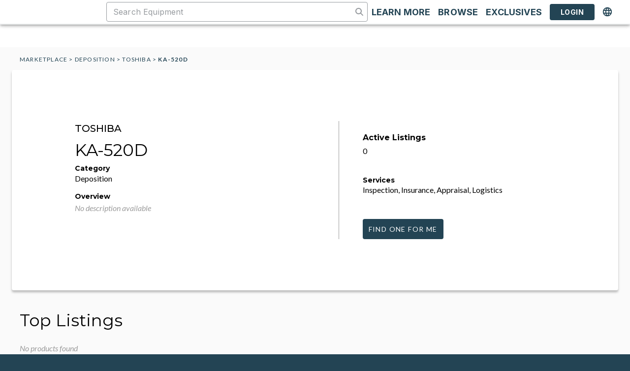

--- FILE ---
content_type: text/html; charset=utf-8
request_url: https://moov.co/marketplace/reactors-mocvd/toshiba/toshibaka520d
body_size: 18796
content:
<!DOCTYPE html><html lang="en"><head><meta charSet="utf-8"/><meta name="viewport" content="width=device-width"/><meta name="robots" content="follow, index"/><title>Used TOSHIBA KA-520D Equipment | Moov</title><meta property="og:title" content="Used TOSHIBA KA-520D Equipment | Moov"/><meta name="baidu-site-verification" content="codeva-UYa60cc4p7"/><meta name="description" content="Buy or sell a used TOSHIBA KA-520D on Moov&#x27;s marketplace. 1,000s of verified listings, new tools added daily."/><meta property="og:description" content="Buy or sell a used TOSHIBA KA-520D on Moov&#x27;s marketplace. 1,000s of verified listings, new tools added daily."/><link rel="alternate" href="https://moov.co/marketplace/reactors-mocvd/toshiba/toshibaka520d" hrefLang="x-default"/><link rel="alternate" href="https://moov.co/marketplace/reactors-mocvd/toshiba/toshibaka520d" hrefLang="en"/><link rel="alternate" href="https://cn.moov.co/marketplace/reactors-mocvd/toshiba/toshibaka520d" hrefLang="zh-CN"/><link rel="alternate" href="https://tw.moov.co/marketplace/reactors-mocvd/toshiba/toshibaka520d" hrefLang="zh-TW"/><link rel="alternate" href="https://ko.moov.co/marketplace/reactors-mocvd/toshiba/toshibaka520d" hrefLang="ko"/><link rel="alternate" href="https://jp.moov.co/marketplace/reactors-mocvd/toshiba/toshibaka520d" hrefLang="jp"/><meta name="next-head-count" content="14"/><script>window.dataLayer = window.dataLayer || [];</script><script src="https://kit.fontawesome.com/4479fb7f10.js" crossorigin="anonymous" async=""></script><link rel="preconnect" href="https://fonts.googleapis.com"/><link rel="preconnect" href="https://fonts.gstatic.com" crossorigin="use-credentials"/><link rel="stylesheet" data-href="https://fonts.googleapis.com/css2?family=Lato:ital,wght@0,300;0,400;0,500;0,700;1,300;1,400;1,700&amp;family=Montserrat:ital,wght@0,300;0,400;0,500;0,700;1,300;1,400;1,700&amp;family=Inter:wght@400;700&amp;display=swap"/><link rel="preload" href="/_next/static/css/a3d60906669cf584.css" as="style"/><link rel="stylesheet" href="/_next/static/css/a3d60906669cf584.css" data-n-g=""/><noscript data-n-css=""></noscript><script defer="" nomodule="" src="/_next/static/chunks/polyfills-42372ed130431b0a.js"></script><script src="/_next/static/chunks/webpack-7690c02358b700f2.js" defer=""></script><script src="/_next/static/chunks/framework-59690386548c01e0.js" defer=""></script><script src="/_next/static/chunks/main-b5c4686c28a6e91c.js" defer=""></script><script src="/_next/static/chunks/pages/_app-bfbba0b6434620c9.js" defer=""></script><script src="/_next/static/chunks/4279-b8267feea100e219.js" defer=""></script><script src="/_next/static/chunks/pages/marketplace/%5Bcategory_slug%5D/%5Bmake_slug%5D/%5Bmodel_slug%5D-c5299149f578c829.js" defer=""></script><script src="/_next/static/GpsKyPYaKAQHuVwRp6MxD/_buildManifest.js" defer=""></script><script src="/_next/static/GpsKyPYaKAQHuVwRp6MxD/_ssgManifest.js" defer=""></script><link rel="stylesheet" href="https://fonts.googleapis.com/css2?family=Lato:ital,wght@0,300;0,400;0,500;0,700;1,300;1,400;1,700&family=Montserrat:ital,wght@0,300;0,400;0,500;0,700;1,300;1,400;1,700&family=Inter:wght@400;700&display=swap"/></head><body><noscript><iframe src="https://www.googletagmanager.com/ns.html?id=GTM-5SMV52H" height="0" width="0" style="display:none;visibility:hidden"></iframe></noscript><div id="__next"><div></div><div></div><a class="absolute -top-1 left-1/2 z-skipLink block -translate-x-1/2 -translate-y-full rounded-b bg-moov-blue-500 px-4 py-2 text-center text-18spx text-white underline focus:translate-y-0" href="#page-content">Skip to main content</a><style data-emotion="css 1i9627s">@media (min-width:0px){.css-1i9627s{display:none;}}@media (min-width:1024px){.css-1i9627s{display:-webkit-box;display:-webkit-flex;display:-ms-flexbox;display:flex;}}</style><div class="MuiBox-root css-1i9627s"><style data-emotion="css 1m5a5rj">.css-1m5a5rj{display:-webkit-box;display:-webkit-flex;display:-ms-flexbox;display:flex;-webkit-flex-direction:column;-ms-flex-direction:column;flex-direction:column;width:100%;box-sizing:border-box;-webkit-flex-shrink:0;-ms-flex-negative:0;flex-shrink:0;position:fixed;z-index:1100;top:0;left:auto;right:0;--AppBar-background:#C72391;--AppBar-color:#fff;background-color:var(--AppBar-background);color:var(--AppBar-color);z-index:1201;background-color:#FFFFFF;}@media print{.css-1m5a5rj{position:absolute;}}</style><style data-emotion="css 12kme8">.css-12kme8{background-color:#fff;color:rgba(0, 0, 0, 0.87);-webkit-transition:box-shadow 300ms cubic-bezier(0.4, 0, 0.2, 1) 0ms;transition:box-shadow 300ms cubic-bezier(0.4, 0, 0.2, 1) 0ms;box-shadow:var(--Paper-shadow);background-image:var(--Paper-overlay);display:-webkit-box;display:-webkit-flex;display:-ms-flexbox;display:flex;-webkit-flex-direction:column;-ms-flex-direction:column;flex-direction:column;width:100%;box-sizing:border-box;-webkit-flex-shrink:0;-ms-flex-negative:0;flex-shrink:0;position:fixed;z-index:1100;top:0;left:auto;right:0;--AppBar-background:#C72391;--AppBar-color:#fff;background-color:var(--AppBar-background);color:var(--AppBar-color);z-index:1201;background-color:#FFFFFF;}@media print{.css-12kme8{position:absolute;}}</style><header class="MuiPaper-root MuiPaper-elevation MuiPaper-elevation4 MuiAppBar-root MuiAppBar-colorPrimary MuiAppBar-positionFixed mui-fixed css-12kme8" data-testid="desktop-layout-header" style="--Paper-shadow:0px 2px 4px -1px rgba(0,0,0,0.2),0px 4px 5px 0px rgba(0,0,0,0.14),0px 1px 10px 0px rgba(0,0,0,0.12)"><style data-emotion="css t4z9lw">.css-t4z9lw{width:100%;margin-left:auto;box-sizing:border-box;margin-right:auto;padding-left:16px;padding-right:16px;background-color:#FFFFFF;min-width:1024px;}@media (min-width:smpx){.css-t4z9lw{padding-left:24px;padding-right:24px;}}@media (min-width:lgpx){.css-t4z9lw{max-width:undefinedpx;}}</style><div class="MuiContainer-root MuiContainer-maxWidthLg css-t4z9lw"><style data-emotion="css 34763u">.css-34763u{position:relative;display:-webkit-box;display:-webkit-flex;display:-ms-flexbox;display:flex;-webkit-align-items:center;-webkit-box-align:center;-ms-flex-align:center;align-items:center;min-height:56px;}@media (min-width:0px){@media (orientation: landscape){.css-34763u{min-height:48px;}}}@media (min-width:smpx){.css-34763u{min-height:64px;}}</style><div class="MuiToolbar-root MuiToolbar-regular css-34763u"><style data-emotion="css 1ofqig9">.css-1ofqig9{display:-webkit-box;display:-webkit-flex;display:-ms-flexbox;display:flex;-webkit-flex-direction:column;-ms-flex-direction:column;flex-direction:column;width:100%;}</style><div class="MuiStack-root css-1ofqig9"><style data-emotion="css 1xhj18k">.css-1xhj18k{display:-webkit-box;display:-webkit-flex;display:-ms-flexbox;display:flex;-webkit-flex-direction:row;-ms-flex-direction:row;flex-direction:row;}</style><div class="MuiStack-root css-1xhj18k"><style data-emotion="css 18ieprm">.css-18ieprm{display:-webkit-box;display:-webkit-flex;display:-ms-flexbox;display:flex;-webkit-flex-direction:row;-ms-flex-direction:row;flex-direction:row;-webkit-box-pack:justify;-webkit-justify-content:space-between;justify-content:space-between;-webkit-align-items:center;-webkit-box-align:center;-ms-flex-align:center;align-items:center;width:100%;}.css-18ieprm>:not(style):not(style){margin:0;}.css-18ieprm>:not(style)~:not(style){margin-left:8px;}</style><div class="MuiStack-root css-18ieprm"><div class="mr-6 flex items-center gap-x-4"><a aria-label="Marketplace" href="https://moov.co/marketplace"><div class="relative h-12 w-48"><span style="box-sizing:border-box;display:block;overflow:hidden;width:initial;height:initial;background:none;opacity:1;border:0;margin:0;padding:0;position:absolute;top:0;left:0;bottom:0;right:0"><img alt="Moov logo" src="[data-uri]" decoding="async" data-nimg="fill" class="h-full w-auto" style="position:absolute;top:0;left:0;bottom:0;right:0;box-sizing:border-box;padding:0;border:none;margin:auto;display:block;width:0;height:0;min-width:100%;max-width:100%;min-height:100%;max-height:100%;object-fit:contain"/><noscript><img alt="Moov logo" loading="lazy" decoding="async" data-nimg="fill" style="position:absolute;top:0;left:0;bottom:0;right:0;box-sizing:border-box;padding:0;border:none;margin:auto;display:block;width:0;height:0;min-width:100%;max-width:100%;min-height:100%;max-height:100%;object-fit:contain" class="h-full w-auto" sizes="100vw" srcSet="/_next/image?url=%2Fimages%2Fmoov-logo-full.png&amp;w=640&amp;q=100 640w, /_next/image?url=%2Fimages%2Fmoov-logo-full.png&amp;w=750&amp;q=100 750w, /_next/image?url=%2Fimages%2Fmoov-logo-full.png&amp;w=828&amp;q=100 828w, /_next/image?url=%2Fimages%2Fmoov-logo-full.png&amp;w=1080&amp;q=100 1080w, /_next/image?url=%2Fimages%2Fmoov-logo-full.png&amp;w=1200&amp;q=100 1200w, /_next/image?url=%2Fimages%2Fmoov-logo-full.png&amp;w=1920&amp;q=100 1920w, /_next/image?url=%2Fimages%2Fmoov-logo-full.png&amp;w=2048&amp;q=100 2048w, /_next/image?url=%2Fimages%2Fmoov-logo-full.png&amp;w=3840&amp;q=100 3840w" src="/_next/image?url=%2Fimages%2Fmoov-logo-full.png&amp;w=3840&amp;q=100"/></noscript></span></div></a></div><div class="flex flex-1 items-center gap-x-5"><div class="max-w-[1100px] flex-1"><style data-emotion="css 14tdf7p">.css-14tdf7p{background-color:#FFFFFF;}.css-14tdf7p.Mui-focused .MuiAutocomplete-clearIndicator{visibility:visible;}@media (pointer: fine){.css-14tdf7p:hover .MuiAutocomplete-clearIndicator{visibility:visible;}}.css-14tdf7p .MuiAutocomplete-tag{margin:3px;max-width:calc(100% - 6px);}.MuiAutocomplete-hasPopupIcon.css-14tdf7p .MuiAutocomplete-inputRoot,.MuiAutocomplete-hasClearIcon.css-14tdf7p .MuiAutocomplete-inputRoot{padding-right:30px;}.MuiAutocomplete-hasPopupIcon.MuiAutocomplete-hasClearIcon.css-14tdf7p .MuiAutocomplete-inputRoot{padding-right:56px;}.css-14tdf7p .MuiAutocomplete-inputRoot .MuiAutocomplete-input{width:0;min-width:30px;}.css-14tdf7p .MuiInput-root{padding-bottom:1px;}.css-14tdf7p .MuiInput-root .MuiInput-input{padding:4px 4px 4px 0px;}.css-14tdf7p .MuiInput-root.MuiInputBase-sizeSmall .MuiInput-input{padding:2px 4px 3px 0;}.css-14tdf7p .MuiOutlinedInput-root{padding:9px;}.MuiAutocomplete-hasPopupIcon.css-14tdf7p .MuiOutlinedInput-root,.MuiAutocomplete-hasClearIcon.css-14tdf7p .MuiOutlinedInput-root{padding-right:39px;}.MuiAutocomplete-hasPopupIcon.MuiAutocomplete-hasClearIcon.css-14tdf7p .MuiOutlinedInput-root{padding-right:65px;}.css-14tdf7p .MuiOutlinedInput-root .MuiAutocomplete-input{padding:7.5px 4px 7.5px 5px;}.css-14tdf7p .MuiOutlinedInput-root .MuiAutocomplete-endAdornment{right:9px;}.css-14tdf7p .MuiOutlinedInput-root.MuiInputBase-sizeSmall{padding-top:6px;padding-bottom:6px;padding-left:6px;}.css-14tdf7p .MuiOutlinedInput-root.MuiInputBase-sizeSmall .MuiAutocomplete-input{padding:2.5px 4px 2.5px 8px;}.css-14tdf7p .MuiFilledInput-root{padding-top:19px;padding-left:8px;}.MuiAutocomplete-hasPopupIcon.css-14tdf7p .MuiFilledInput-root,.MuiAutocomplete-hasClearIcon.css-14tdf7p .MuiFilledInput-root{padding-right:39px;}.MuiAutocomplete-hasPopupIcon.MuiAutocomplete-hasClearIcon.css-14tdf7p .MuiFilledInput-root{padding-right:65px;}.css-14tdf7p .MuiFilledInput-root .MuiFilledInput-input{padding:7px 4px;}.css-14tdf7p .MuiFilledInput-root .MuiAutocomplete-endAdornment{right:9px;}.css-14tdf7p .MuiFilledInput-root.MuiInputBase-sizeSmall{padding-bottom:1px;}.css-14tdf7p .MuiFilledInput-root.MuiInputBase-sizeSmall .MuiFilledInput-input{padding:2.5px 4px;}.css-14tdf7p .MuiInputBase-hiddenLabel{padding-top:8px;}.css-14tdf7p .MuiFilledInput-root.MuiInputBase-hiddenLabel{padding-top:0;padding-bottom:0;}.css-14tdf7p .MuiFilledInput-root.MuiInputBase-hiddenLabel .MuiAutocomplete-input{padding-top:16px;padding-bottom:17px;}.css-14tdf7p .MuiFilledInput-root.MuiInputBase-hiddenLabel.MuiInputBase-sizeSmall .MuiAutocomplete-input{padding-top:8px;padding-bottom:9px;}.css-14tdf7p .MuiAutocomplete-input{-webkit-box-flex:1;-webkit-flex-grow:1;-ms-flex-positive:1;flex-grow:1;text-overflow:ellipsis;opacity:0;}.css-14tdf7p .MuiAutocomplete-input{opacity:1;}.css-14tdf7p .MuiOutlinedInput-root .MuiOutlinedInput-notchedOutline{border-color:#979B9F;}.css-14tdf7p:not-disabled:hover .MuiOutlinedInput-root .MuiOutlinedInput-notchedOutline{border-color:#234454;}.css-14tdf7p .MuiInputBase-root.Mui-focused:not(.Mui-disabled) .MuiOutlinedInput-notchedOutline{border-color:#07A5D9;}.css-14tdf7p .MuiInputBase-root.Mui-error:not(.Mui-disabled) .MuiOutlinedInput-notchedOutline{border-colors:#FD385D;}</style><div class="MuiAutocomplete-root css-14tdf7p"><style data-emotion="css 1rbdx1q">.css-1rbdx1q sx .MuiInputBase-input{color:#234454;font-family:"Inter",sans-serif;letter-spacing:0.009375em;}.css-1rbdx1q sx ::-webkit-input-placeholder{color:#979B9F;opacity:1;}.css-1rbdx1q sx ::-moz-placeholder{color:#979B9F;opacity:1;}.css-1rbdx1q sx :-ms-input-placeholder{color:#979B9F;opacity:1;}.css-1rbdx1q sx ::placeholder{color:#979B9F;opacity:1;}.css-1rbdx1q sx .MuiOutlinedInput-notchedOutline{border-color:#979B9F;}.css-1rbdx1q sx :not-disabled:hover .MuiOutlinedInput-notchedOutline{border-color:#234454;}.css-1rbdx1q sx .MuiInputBase-root.Mui-focused:not(.Mui-disabled) .MuiOutlinedInput-notchedOutline{border-color:#07A5D9;}.css-1rbdx1q sx .MuiInputBase-root.Mui-error:not(.Mui-disabled) .MuiOutlinedInput-notchedOutline{border-colors:#FD385D;}.css-1rbdx1q sx .MuiFormHelperText-root{margin-top:0px;margin-left:0px;}.css-1rbdx1q sx .MuiChip-root .MuiChip-deleteIcon{color:#979B9F;}</style><style data-emotion="css 1rh5xsp">.css-1rh5xsp{display:-webkit-inline-box;display:-webkit-inline-flex;display:-ms-inline-flexbox;display:inline-flex;-webkit-flex-direction:column;-ms-flex-direction:column;flex-direction:column;position:relative;min-width:0;padding:0;margin:0;border:0;vertical-align:top;width:100%;}.css-1rh5xsp sx .MuiInputBase-input{color:#234454;font-family:"Inter",sans-serif;letter-spacing:0.009375em;}.css-1rh5xsp sx ::-webkit-input-placeholder{color:#979B9F;opacity:1;}.css-1rh5xsp sx ::-moz-placeholder{color:#979B9F;opacity:1;}.css-1rh5xsp sx :-ms-input-placeholder{color:#979B9F;opacity:1;}.css-1rh5xsp sx ::placeholder{color:#979B9F;opacity:1;}.css-1rh5xsp sx .MuiOutlinedInput-notchedOutline{border-color:#979B9F;}.css-1rh5xsp sx :not-disabled:hover .MuiOutlinedInput-notchedOutline{border-color:#234454;}.css-1rh5xsp sx .MuiInputBase-root.Mui-focused:not(.Mui-disabled) .MuiOutlinedInput-notchedOutline{border-color:#07A5D9;}.css-1rh5xsp sx .MuiInputBase-root.Mui-error:not(.Mui-disabled) .MuiOutlinedInput-notchedOutline{border-colors:#FD385D;}.css-1rh5xsp sx .MuiFormHelperText-root{margin-top:0px;margin-left:0px;}.css-1rh5xsp sx .MuiChip-root .MuiChip-deleteIcon{color:#979B9F;}</style><div class="MuiFormControl-root MuiFormControl-fullWidth MuiTextField-root css-1rh5xsp"><style data-emotion="css-global 1prfaxn">@-webkit-keyframes mui-auto-fill{from{display:block;}}@keyframes mui-auto-fill{from{display:block;}}@-webkit-keyframes mui-auto-fill-cancel{from{display:block;}}@keyframes mui-auto-fill-cancel{from{display:block;}}</style><style data-emotion="css 1zch60">.css-1zch60{font-family:"Roboto","Helvetica","Arial",sans-serif;font-weight:400;font-size:1rem;line-height:1.4375em;letter-spacing:0.00938em;color:rgba(0, 0, 0, 0.87);box-sizing:border-box;position:relative;cursor:text;display:-webkit-inline-box;display:-webkit-inline-flex;display:-ms-inline-flexbox;display:inline-flex;-webkit-align-items:center;-webkit-box-align:center;-ms-flex-align:center;align-items:center;width:100%;font-family:"Inter",sans-serif;color:#234454;background-color:#FFFFFF;height:40px;position:relative;border-radius:4px;padding-right:14px;}.css-1zch60.Mui-disabled{color:rgba(0, 0, 0, 0.38);cursor:default;}.css-1zch60 input::-webkit-input-placeholder{font-family:"Inter",sans-serif;font-size:inherit;font-style:normal;font-weight:400;line-height:normal;letter-spacing:0.15px;color:#979B9F;opacity:1;}.css-1zch60 input::-moz-placeholder{font-family:"Inter",sans-serif;font-size:inherit;font-style:normal;font-weight:400;line-height:normal;letter-spacing:0.15px;color:#979B9F;opacity:1;}.css-1zch60 input:-ms-input-placeholder{font-family:"Inter",sans-serif;font-size:inherit;font-style:normal;font-weight:400;line-height:normal;letter-spacing:0.15px;color:#979B9F;opacity:1;}.css-1zch60 input::placeholder{font-family:"Inter",sans-serif;font-size:inherit;font-style:normal;font-weight:400;line-height:normal;letter-spacing:0.15px;color:#979B9F;opacity:1;}.css-1zch60.MuiOutlinedInput-root.Mui-focused .MuiOutlinedInput-notchedOutline{border-color:#07A5D9;}.css-1zch60.MuiOutlinedInput-root.Mui-error .MuiOutlinedInput-notchedOutline{border-color:#FD385D;}.css-1zch60:hover .MuiOutlinedInput-notchedOutline{border-color:rgba(0, 0, 0, 0.87);}@media (hover: none){.css-1zch60:hover .MuiOutlinedInput-notchedOutline{border-color:rgba(0, 0, 0, 0.23);}}.css-1zch60.Mui-focused .MuiOutlinedInput-notchedOutline{border-width:2px;}.css-1zch60.Mui-focused .MuiOutlinedInput-notchedOutline{border-color:#C72391;}.css-1zch60.Mui-error .MuiOutlinedInput-notchedOutline{border-color:#F7022F;}.css-1zch60.Mui-disabled .MuiOutlinedInput-notchedOutline{border-color:rgba(0, 0, 0, 0.26);}</style><div class="MuiInputBase-root MuiOutlinedInput-root MuiInputBase-colorPrimary MuiInputBase-fullWidth MuiInputBase-formControl MuiInputBase-sizeSmall MuiInputBase-adornedEnd MuiAutocomplete-inputRoot css-1zch60"><style data-emotion="css a61b6b">.css-a61b6b{font:inherit;letter-spacing:inherit;color:currentColor;padding:4px 0 5px;border:0;box-sizing:content-box;background:none;height:1.4375em;margin:0;-webkit-tap-highlight-color:transparent;display:block;min-width:0;width:100%;-webkit-animation-name:mui-auto-fill-cancel;animation-name:mui-auto-fill-cancel;-webkit-animation-duration:10ms;animation-duration:10ms;padding-top:1px;padding:16.5px 14px;padding:8.5px 14px;padding-right:0;}.css-a61b6b::-webkit-input-placeholder{color:currentColor;opacity:0.42;-webkit-transition:opacity 200ms cubic-bezier(0.4, 0, 0.2, 1) 0ms;transition:opacity 200ms cubic-bezier(0.4, 0, 0.2, 1) 0ms;}.css-a61b6b::-moz-placeholder{color:currentColor;opacity:0.42;-webkit-transition:opacity 200ms cubic-bezier(0.4, 0, 0.2, 1) 0ms;transition:opacity 200ms cubic-bezier(0.4, 0, 0.2, 1) 0ms;}.css-a61b6b::-ms-input-placeholder{color:currentColor;opacity:0.42;-webkit-transition:opacity 200ms cubic-bezier(0.4, 0, 0.2, 1) 0ms;transition:opacity 200ms cubic-bezier(0.4, 0, 0.2, 1) 0ms;}.css-a61b6b:focus{outline:0;}.css-a61b6b:invalid{box-shadow:none;}.css-a61b6b::-webkit-search-decoration{-webkit-appearance:none;}label[data-shrink=false]+.MuiInputBase-formControl .css-a61b6b::-webkit-input-placeholder{opacity:0!important;}label[data-shrink=false]+.MuiInputBase-formControl .css-a61b6b::-moz-placeholder{opacity:0!important;}label[data-shrink=false]+.MuiInputBase-formControl .css-a61b6b::-ms-input-placeholder{opacity:0!important;}label[data-shrink=false]+.MuiInputBase-formControl .css-a61b6b:focus::-webkit-input-placeholder{opacity:0.42;}label[data-shrink=false]+.MuiInputBase-formControl .css-a61b6b:focus::-moz-placeholder{opacity:0.42;}label[data-shrink=false]+.MuiInputBase-formControl .css-a61b6b:focus::-ms-input-placeholder{opacity:0.42;}.css-a61b6b.Mui-disabled{opacity:1;-webkit-text-fill-color:rgba(0, 0, 0, 0.38);}.css-a61b6b:-webkit-autofill{-webkit-animation-duration:5000s;animation-duration:5000s;-webkit-animation-name:mui-auto-fill;animation-name:mui-auto-fill;}.css-a61b6b:-webkit-autofill{border-radius:inherit;}</style><input aria-invalid="false" autoComplete="off" id=":R6laj9hjlm:" placeholder="Search Equipment" type="text" class="MuiInputBase-input MuiOutlinedInput-input MuiInputBase-inputSizeSmall MuiInputBase-inputAdornedEnd MuiAutocomplete-input MuiAutocomplete-inputFocused css-a61b6b" aria-autocomplete="list" aria-expanded="false" autoCapitalize="none" spellcheck="false" role="combobox" value=""/><style data-emotion="css yxqbup">.css-yxqbup{display:-webkit-box;display:-webkit-flex;display:-ms-flexbox;display:flex;max-height:2em;-webkit-align-items:center;-webkit-box-align:center;-ms-flex-align:center;align-items:center;white-space:nowrap;color:rgba(0, 0, 0, 0.54);margin-left:8px;}</style><div class="MuiInputAdornment-root MuiInputAdornment-positionEnd MuiInputAdornment-outlined MuiInputAdornment-sizeSmall css-yxqbup"><svg aria-hidden="true" focusable="false" data-prefix="fas" data-icon="magnifying-glass" class="svg-inline--fa fa-magnifying-glass " role="img" xmlns="http://www.w3.org/2000/svg" viewBox="0 0 512 512" style="color:#979B9F;font-size:16px;padding:0" data-testid="magnifying-glass"><path fill="currentColor" d="M416 208c0 45.9-14.9 88.3-40 122.7L502.6 457.4c12.5 12.5 12.5 32.8 0 45.3s-32.8 12.5-45.3 0L330.7 376c-34.4 25.2-76.8 40-122.7 40C93.1 416 0 322.9 0 208S93.1 0 208 0S416 93.1 416 208zM208 352a144 144 0 1 0 0-288 144 144 0 1 0 0 288z"></path></svg></div><style data-emotion="css 1xaqblp">.css-1xaqblp{border-color:rgba(0, 0, 0, 0.23);border-color:#979B9F;}.css-1xaqblp:hover{border-color:#234454;}</style><style data-emotion="css 3dntnh">.css-3dntnh{text-align:left;position:absolute;bottom:0;right:0;top:-5px;left:0;margin:0;padding:0 8px;pointer-events:none;border-radius:inherit;border-style:solid;border-width:1px;overflow:hidden;min-width:0%;border-color:rgba(0, 0, 0, 0.23);border-color:#979B9F;}.css-3dntnh:hover{border-color:#234454;}</style><fieldset aria-hidden="true" class="MuiOutlinedInput-notchedOutline css-3dntnh"><style data-emotion="css w4cd9x">.css-w4cd9x{float:unset;width:auto;overflow:hidden;padding:0;line-height:11px;-webkit-transition:width 150ms cubic-bezier(0.0, 0, 0.2, 1) 0ms;transition:width 150ms cubic-bezier(0.0, 0, 0.2, 1) 0ms;}</style><legend class="css-w4cd9x"><span class="notranslate" aria-hidden="true">​</span></legend></fieldset></div></div></div></div><style data-emotion="css ct9q29">.css-ct9q29{display:-webkit-box;display:-webkit-flex;display:-ms-flexbox;display:flex;-webkit-flex-direction:row;-ms-flex-direction:row;flex-direction:row;-webkit-align-items:center;-webkit-box-align:center;-ms-flex-align:center;align-items:center;gap:4px;}</style><div class="MuiStack-root css-ct9q29"><style data-emotion="css imofuk">.css-imofuk{font-family:"Roboto","Helvetica","Arial",sans-serif;font-weight:500;font-size:0.875rem;line-height:1.75;letter-spacing:0.02857em;text-transform:uppercase;min-width:64px;padding:6px 16px;border:0;border-radius:4px;-webkit-transition:background-color 250ms cubic-bezier(0.4, 0, 0.2, 1) 0ms,box-shadow 250ms cubic-bezier(0.4, 0, 0.2, 1) 0ms,border-color 250ms cubic-bezier(0.4, 0, 0.2, 1) 0ms,color 250ms cubic-bezier(0.4, 0, 0.2, 1) 0ms;transition:background-color 250ms cubic-bezier(0.4, 0, 0.2, 1) 0ms,box-shadow 250ms cubic-bezier(0.4, 0, 0.2, 1) 0ms,border-color 250ms cubic-bezier(0.4, 0, 0.2, 1) 0ms,color 250ms cubic-bezier(0.4, 0, 0.2, 1) 0ms;padding:6px 8px;color:var(--variant-textColor);background-color:var(--variant-textBg);--variant-textColor:#234454;--variant-outlinedColor:#234454;--variant-outlinedBorder:rgba(35, 68, 84, 0.5);--variant-containedColor:#fff;--variant-containedBg:#234454;box-shadow:none;min-width:0px;text-transform:none;color:#234454;text-transform:none;}.css-imofuk:hover{-webkit-text-decoration:none;text-decoration:none;}.css-imofuk.Mui-disabled{color:rgba(0, 0, 0, 0.26);}@media (hover: hover){.css-imofuk:hover{--variant-containedBg:rgb(24, 47, 58);--variant-textBg:rgba(35, 68, 84, 0.04);--variant-outlinedBorder:#234454;--variant-outlinedBg:rgba(35, 68, 84, 0.04);}}.css-imofuk:hover{box-shadow:none;}.css-imofuk.Mui-focusVisible{box-shadow:none;}.css-imofuk:active{box-shadow:none;}.css-imofuk.Mui-disabled{box-shadow:none;}.css-imofuk .MuiLoadingButton-loadingIndicator{color:#FFFFFF;}</style><style data-emotion="css 1375gu6">.css-1375gu6{display:-webkit-inline-box;display:-webkit-inline-flex;display:-ms-inline-flexbox;display:inline-flex;-webkit-align-items:center;-webkit-box-align:center;-ms-flex-align:center;align-items:center;-webkit-box-pack:center;-ms-flex-pack:center;-webkit-justify-content:center;justify-content:center;position:relative;box-sizing:border-box;-webkit-tap-highlight-color:transparent;background-color:transparent;outline:0;border:0;margin:0;border-radius:0;padding:0;cursor:pointer;-webkit-user-select:none;-moz-user-select:none;-ms-user-select:none;user-select:none;vertical-align:middle;-moz-appearance:none;-webkit-appearance:none;-webkit-text-decoration:none;text-decoration:none;color:inherit;font-family:"Roboto","Helvetica","Arial",sans-serif;font-weight:500;font-size:0.875rem;line-height:1.75;letter-spacing:0.02857em;text-transform:uppercase;min-width:64px;padding:6px 16px;border:0;border-radius:4px;-webkit-transition:background-color 250ms cubic-bezier(0.4, 0, 0.2, 1) 0ms,box-shadow 250ms cubic-bezier(0.4, 0, 0.2, 1) 0ms,border-color 250ms cubic-bezier(0.4, 0, 0.2, 1) 0ms,color 250ms cubic-bezier(0.4, 0, 0.2, 1) 0ms;transition:background-color 250ms cubic-bezier(0.4, 0, 0.2, 1) 0ms,box-shadow 250ms cubic-bezier(0.4, 0, 0.2, 1) 0ms,border-color 250ms cubic-bezier(0.4, 0, 0.2, 1) 0ms,color 250ms cubic-bezier(0.4, 0, 0.2, 1) 0ms;padding:6px 8px;color:var(--variant-textColor);background-color:var(--variant-textBg);--variant-textColor:#234454;--variant-outlinedColor:#234454;--variant-outlinedBorder:rgba(35, 68, 84, 0.5);--variant-containedColor:#fff;--variant-containedBg:#234454;box-shadow:none;min-width:0px;text-transform:none;color:#234454;text-transform:none;}.css-1375gu6::-moz-focus-inner{border-style:none;}.css-1375gu6.Mui-disabled{pointer-events:none;cursor:default;}@media print{.css-1375gu6{-webkit-print-color-adjust:exact;color-adjust:exact;}}.css-1375gu6:hover{-webkit-text-decoration:none;text-decoration:none;}.css-1375gu6.Mui-disabled{color:rgba(0, 0, 0, 0.26);}@media (hover: hover){.css-1375gu6:hover{--variant-containedBg:rgb(24, 47, 58);--variant-textBg:rgba(35, 68, 84, 0.04);--variant-outlinedBorder:#234454;--variant-outlinedBg:rgba(35, 68, 84, 0.04);}}.css-1375gu6:hover{box-shadow:none;}.css-1375gu6.Mui-focusVisible{box-shadow:none;}.css-1375gu6:active{box-shadow:none;}.css-1375gu6.Mui-disabled{box-shadow:none;}.css-1375gu6 .MuiLoadingButton-loadingIndicator{color:#FFFFFF;}</style><button class="MuiButtonBase-root MuiButton-root MuiButton-text MuiButton-textSecondary MuiButton-sizeMedium MuiButton-textSizeMedium MuiButton-colorSecondary MuiButton-disableElevation MuiButton-root MuiButton-text MuiButton-textSecondary MuiButton-sizeMedium MuiButton-textSizeMedium MuiButton-colorSecondary MuiButton-disableElevation css-1375gu6" tabindex="0" type="button"><style data-emotion="css 1puq65v">.css-1puq65v{margin:0;font-family:"Roboto","Helvetica","Arial",sans-serif;font-weight:400;font-size:1rem;line-height:1.5;letter-spacing:0.00938em;font-family:"Inter",sans-serif;font-size:18px;font-style:normal;font-weight:400;line-height:150%;text-transform:uppercase;font-weight:600;}</style><p class="MuiTypography-root MuiTypography-body1 css-1puq65v">Learn More</p></button><style data-emotion="css 1c5cojg">.css-1c5cojg{-webkit-text-decoration:none;text-decoration:none;cursor:pointer;}</style><style data-emotion="css 13s5dvw">.css-13s5dvw{margin:0;font:inherit;line-height:inherit;letter-spacing:inherit;color:#234454;-webkit-text-decoration:none;text-decoration:none;cursor:pointer;}</style><a class="MuiTypography-root MuiTypography-inherit MuiLink-root MuiLink-underlineNone css-13s5dvw" href="https://moov.co/marketplace"><button class="MuiButtonBase-root MuiButton-root MuiButton-text MuiButton-textSecondary MuiButton-sizeMedium MuiButton-textSizeMedium MuiButton-colorSecondary MuiButton-disableElevation MuiButton-root MuiButton-text MuiButton-textSecondary MuiButton-sizeMedium MuiButton-textSizeMedium MuiButton-colorSecondary MuiButton-disableElevation css-1375gu6" tabindex="0" type="button"><p class="MuiTypography-root MuiTypography-body1 css-1puq65v">Browse</p></button></a><style data-emotion="css hoe9xz">.css-hoe9xz{-webkit-align-self:center;-ms-flex-item-align:center;align-self:center;}</style><div class="MuiBox-root css-hoe9xz"><button class="MuiButtonBase-root MuiButton-root MuiButton-text MuiButton-textSecondary MuiButton-sizeMedium MuiButton-textSizeMedium MuiButton-colorSecondary MuiButton-disableElevation MuiButton-root MuiButton-text MuiButton-textSecondary MuiButton-sizeMedium MuiButton-textSizeMedium MuiButton-colorSecondary MuiButton-disableElevation css-1375gu6" tabindex="0" type="button"><p class="MuiTypography-root MuiTypography-body1 css-1puq65v">EXCLUSIVES</p></button></div></div></div><style data-emotion="css 1mzerio">.css-1mzerio{display:-webkit-box;display:-webkit-flex;display:-ms-flexbox;display:flex;-webkit-flex-direction:row;-ms-flex-direction:row;flex-direction:row;}.css-1mzerio>:not(style):not(style){margin:0;}.css-1mzerio>:not(style)~:not(style){margin-left:8px;}</style><div class="MuiStack-root css-1mzerio"><style data-emotion="css csffzd">.css-csffzd{display:-webkit-box;display:-webkit-flex;display:-ms-flexbox;display:flex;-webkit-flex-direction:row;-ms-flex-direction:row;flex-direction:row;-webkit-align-items:center;-webkit-box-align:center;-ms-flex-align:center;align-items:center;}.css-csffzd>:not(style):not(style){margin:0;}.css-csffzd>:not(style)~:not(style){margin-left:8px;}</style><div class="MuiStack-root css-csffzd"><style data-emotion="css 1he0hpn">.css-1he0hpn{font-family:"Roboto","Helvetica","Arial",sans-serif;font-weight:500;font-size:0.875rem;line-height:1.75;letter-spacing:0.02857em;text-transform:uppercase;min-width:64px;padding:6px 16px;border:0;border-radius:4px;-webkit-transition:background-color 250ms cubic-bezier(0.4, 0, 0.2, 1) 0ms,box-shadow 250ms cubic-bezier(0.4, 0, 0.2, 1) 0ms,border-color 250ms cubic-bezier(0.4, 0, 0.2, 1) 0ms,color 250ms cubic-bezier(0.4, 0, 0.2, 1) 0ms;transition:background-color 250ms cubic-bezier(0.4, 0, 0.2, 1) 0ms,box-shadow 250ms cubic-bezier(0.4, 0, 0.2, 1) 0ms,border-color 250ms cubic-bezier(0.4, 0, 0.2, 1) 0ms,color 250ms cubic-bezier(0.4, 0, 0.2, 1) 0ms;color:var(--variant-containedColor);background-color:var(--variant-containedBg);box-shadow:0px 3px 1px -2px rgba(0,0,0,0.2),0px 2px 2px 0px rgba(0,0,0,0.14),0px 1px 5px 0px rgba(0,0,0,0.12);--variant-textColor:#234454;--variant-outlinedColor:#234454;--variant-outlinedBorder:rgba(35, 68, 84, 0.5);--variant-containedColor:#fff;--variant-containedBg:#234454;padding:8px 22px;font-size:0.9375rem;box-shadow:none;min-width:0px;text-transform:none;border-width:2px;color:#FFFFFF;background-color:#234454;border-color:#234454;}.css-1he0hpn:hover{-webkit-text-decoration:none;text-decoration:none;}.css-1he0hpn.Mui-disabled{color:rgba(0, 0, 0, 0.26);}.css-1he0hpn:hover{box-shadow:0px 2px 4px -1px rgba(0,0,0,0.2),0px 4px 5px 0px rgba(0,0,0,0.14),0px 1px 10px 0px rgba(0,0,0,0.12);}@media (hover: none){.css-1he0hpn:hover{box-shadow:0px 3px 1px -2px rgba(0,0,0,0.2),0px 2px 2px 0px rgba(0,0,0,0.14),0px 1px 5px 0px rgba(0,0,0,0.12);}}.css-1he0hpn:active{box-shadow:0px 5px 5px -3px rgba(0,0,0,0.2),0px 8px 10px 1px rgba(0,0,0,0.14),0px 3px 14px 2px rgba(0,0,0,0.12);}.css-1he0hpn.Mui-focusVisible{box-shadow:0px 3px 5px -1px rgba(0,0,0,0.2),0px 6px 10px 0px rgba(0,0,0,0.14),0px 1px 18px 0px rgba(0,0,0,0.12);}.css-1he0hpn.Mui-disabled{color:rgba(0, 0, 0, 0.26);box-shadow:none;background-color:rgba(0, 0, 0, 0.12);}@media (hover: hover){.css-1he0hpn:hover{--variant-containedBg:rgb(24, 47, 58);--variant-textBg:rgba(35, 68, 84, 0.04);--variant-outlinedBorder:#234454;--variant-outlinedBg:rgba(35, 68, 84, 0.04);}}.css-1he0hpn:hover{box-shadow:none;}.css-1he0hpn.Mui-focusVisible{box-shadow:none;}.css-1he0hpn:active{box-shadow:none;}.css-1he0hpn.Mui-disabled{box-shadow:none;}.css-1he0hpn .MuiLoadingButton-loadingIndicator{color:#FFFFFF;}.css-1he0hpn:hover{border-width:2px;background-color:#1F3E4C;border-color:#1F3E4C;color:#FFFFFF;}.css-1he0hpn:focus{border-width:2px;background-color:#152932;border-color:#152932;color:#FFFFFF;}.css-1he0hpn:disabled{border-width:2px;background-color:#D8E0E4;border-color:#D8E0E4;color:#ABBCC4;}</style><style data-emotion="css 112tcgv">.css-112tcgv{display:-webkit-inline-box;display:-webkit-inline-flex;display:-ms-inline-flexbox;display:inline-flex;-webkit-align-items:center;-webkit-box-align:center;-ms-flex-align:center;align-items:center;-webkit-box-pack:center;-ms-flex-pack:center;-webkit-justify-content:center;justify-content:center;position:relative;box-sizing:border-box;-webkit-tap-highlight-color:transparent;background-color:transparent;outline:0;border:0;margin:0;border-radius:0;padding:0;cursor:pointer;-webkit-user-select:none;-moz-user-select:none;-ms-user-select:none;user-select:none;vertical-align:middle;-moz-appearance:none;-webkit-appearance:none;-webkit-text-decoration:none;text-decoration:none;color:inherit;font-family:"Roboto","Helvetica","Arial",sans-serif;font-weight:500;font-size:0.875rem;line-height:1.75;letter-spacing:0.02857em;text-transform:uppercase;min-width:64px;padding:6px 16px;border:0;border-radius:4px;-webkit-transition:background-color 250ms cubic-bezier(0.4, 0, 0.2, 1) 0ms,box-shadow 250ms cubic-bezier(0.4, 0, 0.2, 1) 0ms,border-color 250ms cubic-bezier(0.4, 0, 0.2, 1) 0ms,color 250ms cubic-bezier(0.4, 0, 0.2, 1) 0ms;transition:background-color 250ms cubic-bezier(0.4, 0, 0.2, 1) 0ms,box-shadow 250ms cubic-bezier(0.4, 0, 0.2, 1) 0ms,border-color 250ms cubic-bezier(0.4, 0, 0.2, 1) 0ms,color 250ms cubic-bezier(0.4, 0, 0.2, 1) 0ms;color:var(--variant-containedColor);background-color:var(--variant-containedBg);box-shadow:0px 3px 1px -2px rgba(0,0,0,0.2),0px 2px 2px 0px rgba(0,0,0,0.14),0px 1px 5px 0px rgba(0,0,0,0.12);--variant-textColor:#234454;--variant-outlinedColor:#234454;--variant-outlinedBorder:rgba(35, 68, 84, 0.5);--variant-containedColor:#fff;--variant-containedBg:#234454;padding:8px 22px;font-size:0.9375rem;box-shadow:none;min-width:0px;text-transform:none;border-width:2px;color:#FFFFFF;background-color:#234454;border-color:#234454;}.css-112tcgv::-moz-focus-inner{border-style:none;}.css-112tcgv.Mui-disabled{pointer-events:none;cursor:default;}@media print{.css-112tcgv{-webkit-print-color-adjust:exact;color-adjust:exact;}}.css-112tcgv:hover{-webkit-text-decoration:none;text-decoration:none;}.css-112tcgv.Mui-disabled{color:rgba(0, 0, 0, 0.26);}.css-112tcgv:hover{box-shadow:0px 2px 4px -1px rgba(0,0,0,0.2),0px 4px 5px 0px rgba(0,0,0,0.14),0px 1px 10px 0px rgba(0,0,0,0.12);}@media (hover: none){.css-112tcgv:hover{box-shadow:0px 3px 1px -2px rgba(0,0,0,0.2),0px 2px 2px 0px rgba(0,0,0,0.14),0px 1px 5px 0px rgba(0,0,0,0.12);}}.css-112tcgv:active{box-shadow:0px 5px 5px -3px rgba(0,0,0,0.2),0px 8px 10px 1px rgba(0,0,0,0.14),0px 3px 14px 2px rgba(0,0,0,0.12);}.css-112tcgv.Mui-focusVisible{box-shadow:0px 3px 5px -1px rgba(0,0,0,0.2),0px 6px 10px 0px rgba(0,0,0,0.14),0px 1px 18px 0px rgba(0,0,0,0.12);}.css-112tcgv.Mui-disabled{color:rgba(0, 0, 0, 0.26);box-shadow:none;background-color:rgba(0, 0, 0, 0.12);}@media (hover: hover){.css-112tcgv:hover{--variant-containedBg:rgb(24, 47, 58);--variant-textBg:rgba(35, 68, 84, 0.04);--variant-outlinedBorder:#234454;--variant-outlinedBg:rgba(35, 68, 84, 0.04);}}.css-112tcgv:hover{box-shadow:none;}.css-112tcgv.Mui-focusVisible{box-shadow:none;}.css-112tcgv:active{box-shadow:none;}.css-112tcgv.Mui-disabled{box-shadow:none;}.css-112tcgv .MuiLoadingButton-loadingIndicator{color:#FFFFFF;}.css-112tcgv:hover{border-width:2px;background-color:#1F3E4C;border-color:#1F3E4C;color:#FFFFFF;}.css-112tcgv:focus{border-width:2px;background-color:#152932;border-color:#152932;color:#FFFFFF;}.css-112tcgv:disabled{border-width:2px;background-color:#D8E0E4;border-color:#D8E0E4;color:#ABBCC4;}</style><button class="MuiButtonBase-root MuiButton-root MuiButton-contained MuiButton-containedSecondary MuiButton-sizeLarge MuiButton-containedSizeLarge MuiButton-colorSecondary MuiButton-disableElevation MuiButton-root MuiButton-contained MuiButton-containedSecondary MuiButton-sizeLarge MuiButton-containedSizeLarge MuiButton-colorSecondary MuiButton-disableElevation css-112tcgv" tabindex="0" type="button"><style data-emotion="css qtefn8">.css-qtefn8{margin:0;font-family:"Inter",sans-serif;font-size:14px;font-style:normal;font-weight:600;line-height:normal;letter-spacing:0.4px;text-transform:uppercase;}</style><span class="MuiTypography-root MuiTypography-button14AllCaps css-qtefn8">Login</span></button></div><style data-emotion="css bepvnt">.css-bepvnt{font-family:"Roboto","Helvetica","Arial",sans-serif;font-weight:500;font-size:0.875rem;line-height:1.75;letter-spacing:0.02857em;text-transform:uppercase;min-width:64px;padding:6px 16px;border:0;border-radius:4px;-webkit-transition:background-color 250ms cubic-bezier(0.4, 0, 0.2, 1) 0ms,box-shadow 250ms cubic-bezier(0.4, 0, 0.2, 1) 0ms,border-color 250ms cubic-bezier(0.4, 0, 0.2, 1) 0ms,color 250ms cubic-bezier(0.4, 0, 0.2, 1) 0ms;transition:background-color 250ms cubic-bezier(0.4, 0, 0.2, 1) 0ms,box-shadow 250ms cubic-bezier(0.4, 0, 0.2, 1) 0ms,border-color 250ms cubic-bezier(0.4, 0, 0.2, 1) 0ms,color 250ms cubic-bezier(0.4, 0, 0.2, 1) 0ms;padding:6px 8px;color:var(--variant-textColor);background-color:var(--variant-textBg);--variant-textColor:#234454;--variant-outlinedColor:#234454;--variant-outlinedBorder:rgba(35, 68, 84, 0.5);--variant-containedColor:#fff;--variant-containedBg:#234454;padding:8px 11px;font-size:0.9375rem;box-shadow:none;min-width:0px;text-transform:none;color:#234454;text-transform:none;}.css-bepvnt:hover{-webkit-text-decoration:none;text-decoration:none;}.css-bepvnt.Mui-disabled{color:rgba(0, 0, 0, 0.26);}@media (hover: hover){.css-bepvnt:hover{--variant-containedBg:rgb(24, 47, 58);--variant-textBg:rgba(35, 68, 84, 0.04);--variant-outlinedBorder:#234454;--variant-outlinedBg:rgba(35, 68, 84, 0.04);}}.css-bepvnt:hover{box-shadow:none;}.css-bepvnt.Mui-focusVisible{box-shadow:none;}.css-bepvnt:active{box-shadow:none;}.css-bepvnt.Mui-disabled{box-shadow:none;}.css-bepvnt .MuiLoadingButton-loadingIndicator{color:#FFFFFF;}</style><style data-emotion="css 1pivtp">.css-1pivtp{display:-webkit-inline-box;display:-webkit-inline-flex;display:-ms-inline-flexbox;display:inline-flex;-webkit-align-items:center;-webkit-box-align:center;-ms-flex-align:center;align-items:center;-webkit-box-pack:center;-ms-flex-pack:center;-webkit-justify-content:center;justify-content:center;position:relative;box-sizing:border-box;-webkit-tap-highlight-color:transparent;background-color:transparent;outline:0;border:0;margin:0;border-radius:0;padding:0;cursor:pointer;-webkit-user-select:none;-moz-user-select:none;-ms-user-select:none;user-select:none;vertical-align:middle;-moz-appearance:none;-webkit-appearance:none;-webkit-text-decoration:none;text-decoration:none;color:inherit;font-family:"Roboto","Helvetica","Arial",sans-serif;font-weight:500;font-size:0.875rem;line-height:1.75;letter-spacing:0.02857em;text-transform:uppercase;min-width:64px;padding:6px 16px;border:0;border-radius:4px;-webkit-transition:background-color 250ms cubic-bezier(0.4, 0, 0.2, 1) 0ms,box-shadow 250ms cubic-bezier(0.4, 0, 0.2, 1) 0ms,border-color 250ms cubic-bezier(0.4, 0, 0.2, 1) 0ms,color 250ms cubic-bezier(0.4, 0, 0.2, 1) 0ms;transition:background-color 250ms cubic-bezier(0.4, 0, 0.2, 1) 0ms,box-shadow 250ms cubic-bezier(0.4, 0, 0.2, 1) 0ms,border-color 250ms cubic-bezier(0.4, 0, 0.2, 1) 0ms,color 250ms cubic-bezier(0.4, 0, 0.2, 1) 0ms;padding:6px 8px;color:var(--variant-textColor);background-color:var(--variant-textBg);--variant-textColor:#234454;--variant-outlinedColor:#234454;--variant-outlinedBorder:rgba(35, 68, 84, 0.5);--variant-containedColor:#fff;--variant-containedBg:#234454;padding:8px 11px;font-size:0.9375rem;box-shadow:none;min-width:0px;text-transform:none;color:#234454;text-transform:none;}.css-1pivtp::-moz-focus-inner{border-style:none;}.css-1pivtp.Mui-disabled{pointer-events:none;cursor:default;}@media print{.css-1pivtp{-webkit-print-color-adjust:exact;color-adjust:exact;}}.css-1pivtp:hover{-webkit-text-decoration:none;text-decoration:none;}.css-1pivtp.Mui-disabled{color:rgba(0, 0, 0, 0.26);}@media (hover: hover){.css-1pivtp:hover{--variant-containedBg:rgb(24, 47, 58);--variant-textBg:rgba(35, 68, 84, 0.04);--variant-outlinedBorder:#234454;--variant-outlinedBg:rgba(35, 68, 84, 0.04);}}.css-1pivtp:hover{box-shadow:none;}.css-1pivtp.Mui-focusVisible{box-shadow:none;}.css-1pivtp:active{box-shadow:none;}.css-1pivtp.Mui-disabled{box-shadow:none;}.css-1pivtp .MuiLoadingButton-loadingIndicator{color:#FFFFFF;}</style><button class="MuiButtonBase-root MuiButton-root MuiButton-text MuiButton-textSecondary MuiButton-sizeLarge MuiButton-textSizeLarge MuiButton-colorSecondary MuiButton-disableElevation MuiButton-root MuiButton-text MuiButton-textSecondary MuiButton-sizeLarge MuiButton-textSizeLarge MuiButton-colorSecondary MuiButton-disableElevation css-1pivtp" tabindex="0" type="button"><style data-emotion="css pu8ipp">.css-pu8ipp{display:inherit;margin-right:8px;margin-left:-4px;}.css-pu8ipp>*:nth-of-type(1){font-size:22px;}</style><span class="MuiButton-icon MuiButton-startIcon MuiButton-iconSizeLarge css-pu8ipp"><style data-emotion="css 1l6e05h">.css-1l6e05h{-webkit-user-select:none;-moz-user-select:none;-ms-user-select:none;user-select:none;width:1em;height:1em;display:inline-block;-webkit-flex-shrink:0;-ms-flex-negative:0;flex-shrink:0;-webkit-transition:fill 200ms cubic-bezier(0.4, 0, 0.2, 1) 0ms;transition:fill 200ms cubic-bezier(0.4, 0, 0.2, 1) 0ms;fill:currentColor;font-size:inherit;}</style><svg class="MuiSvgIcon-root MuiSvgIcon-fontSizeInherit css-1l6e05h" focusable="false" aria-hidden="true" viewBox="0 0 24 24" data-testid="LanguageIcon"><path d="M11.99 2C6.47 2 2 6.48 2 12s4.47 10 9.99 10C17.52 22 22 17.52 22 12S17.52 2 11.99 2m6.93 6h-2.95c-.32-1.25-.78-2.45-1.38-3.56 1.84.63 3.37 1.91 4.33 3.56M12 4.04c.83 1.2 1.48 2.53 1.91 3.96h-3.82c.43-1.43 1.08-2.76 1.91-3.96M4.26 14C4.1 13.36 4 12.69 4 12s.1-1.36.26-2h3.38c-.08.66-.14 1.32-.14 2s.06 1.34.14 2zm.82 2h2.95c.32 1.25.78 2.45 1.38 3.56-1.84-.63-3.37-1.9-4.33-3.56m2.95-8H5.08c.96-1.66 2.49-2.93 4.33-3.56C8.81 5.55 8.35 6.75 8.03 8M12 19.96c-.83-1.2-1.48-2.53-1.91-3.96h3.82c-.43 1.43-1.08 2.76-1.91 3.96M14.34 14H9.66c-.09-.66-.16-1.32-.16-2s.07-1.35.16-2h4.68c.09.65.16 1.32.16 2s-.07 1.34-.16 2m.25 5.56c.6-1.11 1.06-2.31 1.38-3.56h2.95c-.96 1.65-2.49 2.93-4.33 3.56M16.36 14c.08-.66.14-1.32.14-2s-.06-1.34-.14-2h3.38c.16.64.26 1.31.26 2s-.1 1.36-.26 2z"></path></svg></span></button></div></div></div></div></div></div><style data-emotion="css kyn1i8">.css-kyn1i8{margin:0;-webkit-flex-shrink:0;-ms-flex-negative:0;flex-shrink:0;border-width:0;border-style:solid;border-color:rgba(0, 0, 0, 0.12);border-bottom-width:thin;border-right-width:initial;border-bottom-width:2px;border-color:#ECEEEF;}</style><hr class="MuiDivider-root MuiDivider-fullWidth css-kyn1i8"/></header><style data-emotion="css 1k5bhpf">.css-1k5bhpf{-webkit-flex:0 0 auto;-ms-flex:0 0 auto;flex:0 0 auto;}</style><div class="MuiDrawer-root MuiDrawer-docked css-1k5bhpf"><style data-emotion="css x7ya41">.css-x7ya41{overflow-y:auto;display:-webkit-box;display:-webkit-flex;display:-ms-flexbox;display:flex;-webkit-flex-direction:column;-ms-flex-direction:column;flex-direction:column;height:100%;-webkit-flex:1 0 auto;-ms-flex:1 0 auto;flex:1 0 auto;z-index:1200;-webkit-overflow-scrolling:touch;position:fixed;top:0;outline:0;right:0;border-left:1px solid rgba(0, 0, 0, 0.12);color:#234454;box-shadow:-20px 0 20px rgba(0,0,0,.1);-webkit-clip-path:inset(0px 0px 0px -100px);clip-path:inset(0px 0px 0px -100px);}.css-x7ya41::-webkit-scrollbar{display:none;}</style><style data-emotion="css apwt9f">.css-apwt9f{background-color:#fff;color:rgba(0, 0, 0, 0.87);-webkit-transition:box-shadow 300ms cubic-bezier(0.4, 0, 0.2, 1) 0ms;transition:box-shadow 300ms cubic-bezier(0.4, 0, 0.2, 1) 0ms;box-shadow:var(--Paper-shadow);background-image:var(--Paper-overlay);overflow-y:auto;display:-webkit-box;display:-webkit-flex;display:-ms-flexbox;display:flex;-webkit-flex-direction:column;-ms-flex-direction:column;flex-direction:column;height:100%;-webkit-flex:1 0 auto;-ms-flex:1 0 auto;flex:1 0 auto;z-index:1200;-webkit-overflow-scrolling:touch;position:fixed;top:0;outline:0;right:0;border-left:1px solid rgba(0, 0, 0, 0.12);color:#234454;box-shadow:-20px 0 20px rgba(0,0,0,.1);-webkit-clip-path:inset(0px 0px 0px -100px);clip-path:inset(0px 0px 0px -100px);}.css-apwt9f::-webkit-scrollbar{display:none;}</style><div class="MuiPaper-root MuiPaper-elevation MuiPaper-elevation0 MuiDrawer-paper MuiDrawer-paperAnchorRight MuiDrawer-paperAnchorDockedRight css-apwt9f" style="--Paper-shadow:none;visibility:hidden"><style data-emotion="css rpeh4h">.css-rpeh4h{display:-webkit-box;display:-webkit-flex;display:-ms-flexbox;display:flex;-webkit-flex-direction:column;-ms-flex-direction:column;flex-direction:column;width:500px;padding-top:0px;overflow:scroll;background-color:#FFFFFF;}</style><div class="MuiStack-root css-rpeh4h" data-testid="messaging-center-thread-list"><style data-emotion="css kb2zcv">.css-kb2zcv{display:-webkit-box;display:-webkit-flex;display:-ms-flexbox;display:flex;-webkit-flex-direction:row;-ms-flex-direction:row;flex-direction:row;border-bottom:2px solid #EDF1F2;-webkit-align-items:center;-webkit-box-align:center;-ms-flex-align:center;align-items:center;-webkit-box-pack:justify;-webkit-justify-content:space-between;justify-content:space-between;padding-left:16px;}</style><div class="MuiStack-root css-kb2zcv"><style data-emotion="css di6mvo">.css-di6mvo{margin:0;font-family:"Inter",sans-serif;font-size:16px;font-style:normal;font-weight:700;line-height:normal;}</style><span class="MuiTypography-root MuiTypography-subtitle3 css-di6mvo">Messages</span><style data-emotion="css 1qhp7ri">.css-1qhp7ri{font-family:"Roboto","Helvetica","Arial",sans-serif;font-weight:500;font-size:0.875rem;line-height:1.75;letter-spacing:0.02857em;text-transform:uppercase;min-width:64px;padding:6px 16px;border:0;border-radius:4px;-webkit-transition:background-color 250ms cubic-bezier(0.4, 0, 0.2, 1) 0ms,box-shadow 250ms cubic-bezier(0.4, 0, 0.2, 1) 0ms,border-color 250ms cubic-bezier(0.4, 0, 0.2, 1) 0ms,color 250ms cubic-bezier(0.4, 0, 0.2, 1) 0ms;transition:background-color 250ms cubic-bezier(0.4, 0, 0.2, 1) 0ms,box-shadow 250ms cubic-bezier(0.4, 0, 0.2, 1) 0ms,border-color 250ms cubic-bezier(0.4, 0, 0.2, 1) 0ms,color 250ms cubic-bezier(0.4, 0, 0.2, 1) 0ms;padding:6px 8px;color:var(--variant-textColor);background-color:var(--variant-textBg);--variant-textColor:#234454;--variant-outlinedColor:#234454;--variant-outlinedBorder:rgba(35, 68, 84, 0.5);--variant-containedColor:#fff;--variant-containedBg:#234454;box-shadow:none;min-width:0px;text-transform:none;color:#234454;text-transform:none;padding:16px;}.css-1qhp7ri:hover{-webkit-text-decoration:none;text-decoration:none;}.css-1qhp7ri.Mui-disabled{color:rgba(0, 0, 0, 0.26);}@media (hover: hover){.css-1qhp7ri:hover{--variant-containedBg:rgb(24, 47, 58);--variant-textBg:rgba(35, 68, 84, 0.04);--variant-outlinedBorder:#234454;--variant-outlinedBg:rgba(35, 68, 84, 0.04);}}.css-1qhp7ri:hover{box-shadow:none;}.css-1qhp7ri.Mui-focusVisible{box-shadow:none;}.css-1qhp7ri:active{box-shadow:none;}.css-1qhp7ri.Mui-disabled{box-shadow:none;}.css-1qhp7ri .MuiLoadingButton-loadingIndicator{color:#FFFFFF;}</style><style data-emotion="css 19tucu5">.css-19tucu5{display:-webkit-inline-box;display:-webkit-inline-flex;display:-ms-inline-flexbox;display:inline-flex;-webkit-align-items:center;-webkit-box-align:center;-ms-flex-align:center;align-items:center;-webkit-box-pack:center;-ms-flex-pack:center;-webkit-justify-content:center;justify-content:center;position:relative;box-sizing:border-box;-webkit-tap-highlight-color:transparent;background-color:transparent;outline:0;border:0;margin:0;border-radius:0;padding:0;cursor:pointer;-webkit-user-select:none;-moz-user-select:none;-ms-user-select:none;user-select:none;vertical-align:middle;-moz-appearance:none;-webkit-appearance:none;-webkit-text-decoration:none;text-decoration:none;color:inherit;font-family:"Roboto","Helvetica","Arial",sans-serif;font-weight:500;font-size:0.875rem;line-height:1.75;letter-spacing:0.02857em;text-transform:uppercase;min-width:64px;padding:6px 16px;border:0;border-radius:4px;-webkit-transition:background-color 250ms cubic-bezier(0.4, 0, 0.2, 1) 0ms,box-shadow 250ms cubic-bezier(0.4, 0, 0.2, 1) 0ms,border-color 250ms cubic-bezier(0.4, 0, 0.2, 1) 0ms,color 250ms cubic-bezier(0.4, 0, 0.2, 1) 0ms;transition:background-color 250ms cubic-bezier(0.4, 0, 0.2, 1) 0ms,box-shadow 250ms cubic-bezier(0.4, 0, 0.2, 1) 0ms,border-color 250ms cubic-bezier(0.4, 0, 0.2, 1) 0ms,color 250ms cubic-bezier(0.4, 0, 0.2, 1) 0ms;padding:6px 8px;color:var(--variant-textColor);background-color:var(--variant-textBg);--variant-textColor:#234454;--variant-outlinedColor:#234454;--variant-outlinedBorder:rgba(35, 68, 84, 0.5);--variant-containedColor:#fff;--variant-containedBg:#234454;box-shadow:none;min-width:0px;text-transform:none;color:#234454;text-transform:none;padding:16px;}.css-19tucu5::-moz-focus-inner{border-style:none;}.css-19tucu5.Mui-disabled{pointer-events:none;cursor:default;}@media print{.css-19tucu5{-webkit-print-color-adjust:exact;color-adjust:exact;}}.css-19tucu5:hover{-webkit-text-decoration:none;text-decoration:none;}.css-19tucu5.Mui-disabled{color:rgba(0, 0, 0, 0.26);}@media (hover: hover){.css-19tucu5:hover{--variant-containedBg:rgb(24, 47, 58);--variant-textBg:rgba(35, 68, 84, 0.04);--variant-outlinedBorder:#234454;--variant-outlinedBg:rgba(35, 68, 84, 0.04);}}.css-19tucu5:hover{box-shadow:none;}.css-19tucu5.Mui-focusVisible{box-shadow:none;}.css-19tucu5:active{box-shadow:none;}.css-19tucu5.Mui-disabled{box-shadow:none;}.css-19tucu5 .MuiLoadingButton-loadingIndicator{color:#FFFFFF;}</style><button class="MuiButtonBase-root MuiButton-root MuiButton-text MuiButton-textSecondary MuiButton-sizeMedium MuiButton-textSizeMedium MuiButton-colorSecondary MuiButton-disableElevation MuiButton-root MuiButton-text MuiButton-textSecondary MuiButton-sizeMedium MuiButton-textSizeMedium MuiButton-colorSecondary MuiButton-disableElevation css-19tucu5" tabindex="0" type="button"><svg aria-hidden="true" focusable="false" data-prefix="fas" data-icon="xmark" class="svg-inline--fa fa-xmark " role="img" xmlns="http://www.w3.org/2000/svg" viewBox="0 0 384 512" style="font-size:16px;padding:0" data-testid="xmark"><path fill="currentColor" d="M342.6 150.6c12.5-12.5 12.5-32.8 0-45.3s-32.8-12.5-45.3 0L192 210.7 86.6 105.4c-12.5-12.5-32.8-12.5-45.3 0s-12.5 32.8 0 45.3L146.7 256 41.4 361.4c-12.5 12.5-12.5 32.8 0 45.3s32.8 12.5 45.3 0L192 301.3 297.4 406.6c12.5 12.5 32.8 12.5 45.3 0s12.5-32.8 0-45.3L237.3 256 342.6 150.6z"></path></svg></button></div><style data-emotion="css 1ccizde">.css-1ccizde{display:-webkit-box;display:-webkit-flex;display:-ms-flexbox;display:flex;-webkit-flex-direction:column;-ms-flex-direction:column;flex-direction:column;overflow:scroll;background-color:#FFFFFF;}</style><div class="MuiStack-root css-1ccizde" data-testid="messaging-sidedrawer-thread-list"><style data-emotion="css 1dhh70g">.css-1dhh70g{display:-webkit-box;display:-webkit-flex;display:-ms-flexbox;display:flex;-webkit-flex-direction:column;-ms-flex-direction:column;flex-direction:column;margin-bottom:88px;width:100%;border-bottom:2px solid #EDF1F2;}</style><div class="MuiStack-root css-1dhh70g"></div><style data-emotion="css l4r93m">.css-l4r93m{display:-webkit-box;display:-webkit-flex;display:-ms-flexbox;display:flex;-webkit-flex-direction:column;-ms-flex-direction:column;flex-direction:column;border-top:2px solid #EDF1F2;position:fixed;bottom:0;width:-webkit-fill-available;width:-moz-available;width:fill-available;padding:16px;background-color:#FFFFFF;}</style><div class="MuiStack-root css-l4r93m"><style data-emotion="css iq9oeh">.css-iq9oeh{font-family:"Roboto","Helvetica","Arial",sans-serif;font-weight:500;font-size:0.875rem;line-height:1.75;letter-spacing:0.02857em;text-transform:uppercase;min-width:64px;padding:6px 16px;border:0;border-radius:4px;-webkit-transition:background-color 250ms cubic-bezier(0.4, 0, 0.2, 1) 0ms,box-shadow 250ms cubic-bezier(0.4, 0, 0.2, 1) 0ms,border-color 250ms cubic-bezier(0.4, 0, 0.2, 1) 0ms,color 250ms cubic-bezier(0.4, 0, 0.2, 1) 0ms;transition:background-color 250ms cubic-bezier(0.4, 0, 0.2, 1) 0ms,box-shadow 250ms cubic-bezier(0.4, 0, 0.2, 1) 0ms,border-color 250ms cubic-bezier(0.4, 0, 0.2, 1) 0ms,color 250ms cubic-bezier(0.4, 0, 0.2, 1) 0ms;padding:5px 15px;border:1px solid currentColor;border-color:var(--variant-outlinedBorder, currentColor);background-color:var(--variant-outlinedBg);color:var(--variant-outlinedColor);--variant-textColor:#0288d1;--variant-outlinedColor:#0288d1;--variant-outlinedBorder:rgba(2, 136, 209, 0.5);--variant-containedColor:#fff;--variant-containedBg:#0288d1;box-shadow:none;width:100%;min-width:0px;text-transform:none;border-width:2px;background-color:#FFFFFF;color:#234454;border-color:#D8E0E4;height:56px;}.css-iq9oeh:hover{-webkit-text-decoration:none;text-decoration:none;}.css-iq9oeh.Mui-disabled{color:rgba(0, 0, 0, 0.26);}.css-iq9oeh.Mui-disabled{border:1px solid rgba(0, 0, 0, 0.12);}@media (hover: hover){.css-iq9oeh:hover{--variant-containedBg:#01579b;--variant-textBg:rgba(2, 136, 209, 0.04);--variant-outlinedBorder:#0288d1;--variant-outlinedBg:rgba(2, 136, 209, 0.04);}}.css-iq9oeh:hover{box-shadow:none;}.css-iq9oeh.Mui-focusVisible{box-shadow:none;}.css-iq9oeh:active{box-shadow:none;}.css-iq9oeh.Mui-disabled{box-shadow:none;}.css-iq9oeh .MuiLoadingButton-loadingIndicator{color:#FFFFFF;}.css-iq9oeh:hover{border-width:2px;background-color:#FFFFFF;color:#234454;border-color:#ABBCC4;}.css-iq9oeh:focus{border-width:2px;background-color:#FFFFFF;border-color:#152932;color:#152932;}.css-iq9oeh:disabled{border-width:2px;border-color:#D8E0E4;background-color:#D8E0E4;color:#ABBCC4;}</style><style data-emotion="css peei0d">.css-peei0d{display:-webkit-inline-box;display:-webkit-inline-flex;display:-ms-inline-flexbox;display:inline-flex;-webkit-align-items:center;-webkit-box-align:center;-ms-flex-align:center;align-items:center;-webkit-box-pack:center;-ms-flex-pack:center;-webkit-justify-content:center;justify-content:center;position:relative;box-sizing:border-box;-webkit-tap-highlight-color:transparent;background-color:transparent;outline:0;border:0;margin:0;border-radius:0;padding:0;cursor:pointer;-webkit-user-select:none;-moz-user-select:none;-ms-user-select:none;user-select:none;vertical-align:middle;-moz-appearance:none;-webkit-appearance:none;-webkit-text-decoration:none;text-decoration:none;color:inherit;font-family:"Roboto","Helvetica","Arial",sans-serif;font-weight:500;font-size:0.875rem;line-height:1.75;letter-spacing:0.02857em;text-transform:uppercase;min-width:64px;padding:6px 16px;border:0;border-radius:4px;-webkit-transition:background-color 250ms cubic-bezier(0.4, 0, 0.2, 1) 0ms,box-shadow 250ms cubic-bezier(0.4, 0, 0.2, 1) 0ms,border-color 250ms cubic-bezier(0.4, 0, 0.2, 1) 0ms,color 250ms cubic-bezier(0.4, 0, 0.2, 1) 0ms;transition:background-color 250ms cubic-bezier(0.4, 0, 0.2, 1) 0ms,box-shadow 250ms cubic-bezier(0.4, 0, 0.2, 1) 0ms,border-color 250ms cubic-bezier(0.4, 0, 0.2, 1) 0ms,color 250ms cubic-bezier(0.4, 0, 0.2, 1) 0ms;padding:5px 15px;border:1px solid currentColor;border-color:var(--variant-outlinedBorder, currentColor);background-color:var(--variant-outlinedBg);color:var(--variant-outlinedColor);--variant-textColor:#0288d1;--variant-outlinedColor:#0288d1;--variant-outlinedBorder:rgba(2, 136, 209, 0.5);--variant-containedColor:#fff;--variant-containedBg:#0288d1;box-shadow:none;width:100%;min-width:0px;text-transform:none;border-width:2px;background-color:#FFFFFF;color:#234454;border-color:#D8E0E4;height:56px;}.css-peei0d::-moz-focus-inner{border-style:none;}.css-peei0d.Mui-disabled{pointer-events:none;cursor:default;}@media print{.css-peei0d{-webkit-print-color-adjust:exact;color-adjust:exact;}}.css-peei0d:hover{-webkit-text-decoration:none;text-decoration:none;}.css-peei0d.Mui-disabled{color:rgba(0, 0, 0, 0.26);}.css-peei0d.Mui-disabled{border:1px solid rgba(0, 0, 0, 0.12);}@media (hover: hover){.css-peei0d:hover{--variant-containedBg:#01579b;--variant-textBg:rgba(2, 136, 209, 0.04);--variant-outlinedBorder:#0288d1;--variant-outlinedBg:rgba(2, 136, 209, 0.04);}}.css-peei0d:hover{box-shadow:none;}.css-peei0d.Mui-focusVisible{box-shadow:none;}.css-peei0d:active{box-shadow:none;}.css-peei0d.Mui-disabled{box-shadow:none;}.css-peei0d .MuiLoadingButton-loadingIndicator{color:#FFFFFF;}.css-peei0d:hover{border-width:2px;background-color:#FFFFFF;color:#234454;border-color:#ABBCC4;}.css-peei0d:focus{border-width:2px;background-color:#FFFFFF;border-color:#152932;color:#152932;}.css-peei0d:disabled{border-width:2px;border-color:#D8E0E4;background-color:#D8E0E4;color:#ABBCC4;}</style><a class="MuiButtonBase-root MuiButton-root MuiButton-outlined MuiButton-outlinedInfo MuiButton-sizeMedium MuiButton-outlinedSizeMedium MuiButton-colorInfo MuiButton-disableElevation MuiButton-fullWidth MuiButton-root MuiButton-outlined MuiButton-outlinedInfo MuiButton-sizeMedium MuiButton-outlinedSizeMedium MuiButton-colorInfo MuiButton-disableElevation MuiButton-fullWidth css-peei0d" tabindex="0" href="https://moov.co/messages"><div class="MuiStack-root css-csffzd"><span class="MuiTypography-root MuiTypography-button14AllCaps css-qtefn8">VIEW ALL MESSAGES</span></div></a></div></div></div></div></div><div class="MuiDrawer-root MuiDrawer-docked css-1k5bhpf"><div class="MuiPaper-root MuiPaper-elevation MuiPaper-elevation0 MuiDrawer-paper MuiDrawer-paperAnchorRight MuiDrawer-paperAnchorDockedRight css-apwt9f" style="--Paper-shadow:none;visibility:hidden"><style data-emotion="css 1nwy4ml">.css-1nwy4ml{display:-webkit-box;display:-webkit-flex;display:-ms-flexbox;display:flex;-webkit-flex-direction:column;-ms-flex-direction:column;flex-direction:column;width:500px;padding-top:0px;height:-webkit-fill-available;height:-moz-available;height:fill-available;}</style><div class="MuiStack-root css-1nwy4ml"><style data-emotion="css 1g4yje1">.css-1g4yje1{display:-webkit-box;display:-webkit-flex;display:-ms-flexbox;display:flex;-webkit-flex-direction:column;-ms-flex-direction:column;flex-direction:column;height:100%;}</style><div class="MuiStack-root css-1g4yje1" data-testid="mobile-messages-chat"><style data-emotion="css 16dwxlf">.css-16dwxlf{display:-webkit-box;display:-webkit-flex;display:-ms-flexbox;display:flex;-webkit-flex-direction:column;-ms-flex-direction:column;flex-direction:column;border-bottom:2px solid #EDF1F2;width:-webkit-fill-available;width:-moz-available;width:fill-available;-webkit-align-content:center;-ms-flex-line-pack:center;align-content:center;position:fixed;background-color:#FFFFFF;}</style><div class="MuiStack-root css-16dwxlf"><style data-emotion="css 1x4jos1">.css-1x4jos1{display:-webkit-box;display:-webkit-flex;display:-ms-flexbox;display:flex;-webkit-flex-direction:row;-ms-flex-direction:row;flex-direction:row;-webkit-align-items:center;-webkit-box-align:center;-ms-flex-align:center;align-items:center;}.css-1x4jos1>:not(style):not(style){margin:0;}.css-1x4jos1>:not(style)~:not(style){margin-left:16px;}</style><div class="MuiStack-root css-1x4jos1"><button class="MuiButtonBase-root MuiButton-root MuiButton-text MuiButton-textSecondary MuiButton-sizeMedium MuiButton-textSizeMedium MuiButton-colorSecondary MuiButton-disableElevation MuiButton-root MuiButton-text MuiButton-textSecondary MuiButton-sizeMedium MuiButton-textSizeMedium MuiButton-colorSecondary MuiButton-disableElevation css-19tucu5" tabindex="0" type="button"><svg aria-hidden="true" focusable="false" data-prefix="fas" data-icon="chevron-left" class="svg-inline--fa fa-chevron-left " role="img" xmlns="http://www.w3.org/2000/svg" viewBox="0 0 320 512" style="font-size:16px;padding:0" data-testid="chevron-left"><path fill="currentColor" d="M9.4 233.4c-12.5 12.5-12.5 32.8 0 45.3l192 192c12.5 12.5 32.8 12.5 45.3 0s12.5-32.8 0-45.3L77.3 256 246.6 86.6c12.5-12.5 12.5-32.8 0-45.3s-32.8-12.5-45.3 0l-192 192z"></path></svg></button><style data-emotion="css fic10">.css-fic10{margin:0;font-family:"Inter",sans-serif;font-size:16px;font-style:normal;font-weight:700;line-height:normal;}.css-fic10.MuiTypography-root{margin:0px;}</style><span class="MuiTypography-root MuiTypography-subtitle3 css-fic10">Messages</span></div><style data-emotion="css 1fxeatx">.css-1fxeatx{display:-webkit-box;display:-webkit-flex;display:-ms-flexbox;display:flex;-webkit-flex-direction:row;-ms-flex-direction:row;flex-direction:row;border-top:2px solid #EDF1F2;height:120px;background-color:#F6F8F9;padding:16px;}.css-1fxeatx>:not(style):not(style){margin:0;}.css-1fxeatx>:not(style)~:not(style){margin-left:12px;}</style><div class="MuiStack-root css-1fxeatx"><style data-emotion="css 1ke0420">.css-1ke0420{display:-webkit-box;display:-webkit-flex;display:-ms-flexbox;display:flex;-webkit-flex-direction:column;-ms-flex-direction:column;flex-direction:column;max-width:25%;}</style><div class="MuiStack-root css-1ke0420"><span style="box-sizing:border-box;display:inline-block;overflow:hidden;width:initial;height:initial;background:none;opacity:1;border:0;margin:0;padding:0;position:relative;max-width:100%"><span style="box-sizing:border-box;display:block;width:initial;height:initial;background:none;opacity:1;border:0;margin:0;padding:0;max-width:100%"><img style="display:block;max-width:100%;width:initial;height:initial;background:none;opacity:1;border:0;margin:0;padding:0" alt="" aria-hidden="true" src="data:image/svg+xml,%3csvg%20xmlns=%27http://www.w3.org/2000/svg%27%20version=%271.1%27%20width=%2780%27%20height=%2780%27/%3e"/></span><img alt="listing-image-" src="[data-uri]" decoding="async" data-nimg="intrinsic" style="border-radius:4px;position:absolute;top:0;left:0;bottom:0;right:0;box-sizing:border-box;padding:0;border:none;margin:auto;display:block;width:0;height:0;min-width:100%;max-width:100%;min-height:100%;max-height:100%;object-fit:cover"/><noscript><img alt="listing-image-" loading="lazy" decoding="async" data-nimg="intrinsic" style="border-radius:4px;position:absolute;top:0;left:0;bottom:0;right:0;box-sizing:border-box;padding:0;border:none;margin:auto;display:block;width:0;height:0;min-width:100%;max-width:100%;min-height:100%;max-height:100%;object-fit:cover" srcSet="/_next/image?url=https%3A%2F%2Fd2pkkbyngq3xpw.cloudfront.net%2Fmoov_media%2F3.0-assets%2Fphoto-coming-soon-small.png&amp;w=96&amp;q=100 1x, /_next/image?url=https%3A%2F%2Fd2pkkbyngq3xpw.cloudfront.net%2Fmoov_media%2F3.0-assets%2Fphoto-coming-soon-small.png&amp;w=256&amp;q=100 2x" src="/_next/image?url=https%3A%2F%2Fd2pkkbyngq3xpw.cloudfront.net%2Fmoov_media%2F3.0-assets%2Fphoto-coming-soon-small.png&amp;w=256&amp;q=100"/></noscript></span></div><style data-emotion="css pdec98">.css-pdec98{display:-webkit-box;display:-webkit-flex;display:-ms-flexbox;display:flex;-webkit-flex-direction:column;-ms-flex-direction:column;flex-direction:column;-webkit-flex:1;-ms-flex:1;flex:1;width:75%;-webkit-box-pack:center;-ms-flex-pack:center;-webkit-justify-content:center;justify-content:center;}.css-pdec98>:not(style):not(style){margin:0;}.css-pdec98>:not(style)~:not(style){margin-top:8px;}</style><div class="MuiStack-root css-pdec98"><div class="MuiStack-root css-1mzerio"><style data-emotion="css uihgi0">.css-uihgi0{max-width:100%;font-family:"Roboto","Helvetica","Arial",sans-serif;font-size:0.8125rem;display:-webkit-inline-box;display:-webkit-inline-flex;display:-ms-inline-flexbox;display:inline-flex;-webkit-align-items:center;-webkit-box-align:center;-ms-flex-align:center;align-items:center;-webkit-box-pack:center;-ms-flex-pack:center;-webkit-justify-content:center;justify-content:center;height:32px;color:rgba(0, 0, 0, 0.87);background-color:rgba(0, 0, 0, 0.08);border-radius:16px;white-space:nowrap;-webkit-transition:background-color 300ms cubic-bezier(0.4, 0, 0.2, 1) 0ms,box-shadow 300ms cubic-bezier(0.4, 0, 0.2, 1) 0ms;transition:background-color 300ms cubic-bezier(0.4, 0, 0.2, 1) 0ms,box-shadow 300ms cubic-bezier(0.4, 0, 0.2, 1) 0ms;cursor:unset;outline:0;-webkit-text-decoration:none;text-decoration:none;border:0;padding:0;vertical-align:middle;box-sizing:border-box;height:24px;width:-webkit-fit-content;width:-moz-fit-content;width:fit-content;border:1px solid #F4C8E5;background-color:#FFFAFD;color:#C72391;font-size:11px;}.css-uihgi0.Mui-disabled{opacity:0.38;pointer-events:none;}.css-uihgi0 .MuiChip-avatar{margin-left:5px;margin-right:-6px;width:24px;height:24px;color:#616161;font-size:0.75rem;}.css-uihgi0 .MuiChip-avatarColorPrimary{color:#fff;background-color:rgb(139, 24, 101);}.css-uihgi0 .MuiChip-avatarColorSecondary{color:#fff;background-color:rgb(24, 47, 58);}.css-uihgi0 .MuiChip-avatarSmall{margin-left:4px;margin-right:-4px;width:18px;height:18px;font-size:0.625rem;}.css-uihgi0 .MuiChip-icon{margin-left:5px;margin-right:-6px;}.css-uihgi0 .MuiChip-deleteIcon{-webkit-tap-highlight-color:transparent;color:rgba(0, 0, 0, 0.26);font-size:22px;cursor:pointer;margin:0 5px 0 -6px;}.css-uihgi0 .MuiChip-deleteIcon:hover{color:rgba(0, 0, 0, 0.4);}.css-uihgi0 .MuiChip-icon{font-size:18px;margin-left:4px;margin-right:-4px;}.css-uihgi0 .MuiChip-deleteIcon{font-size:16px;margin-right:4px;margin-left:-4px;}.css-uihgi0 .MuiChip-icon{color:#616161;}.css-uihgi0.MuiChip-sizeSmall{padding:0;}</style><div class="MuiChip-root MuiChip-filled MuiChip-sizeSmall MuiChip-colorDefault MuiChip-filledDefault css-uihgi0"><style data-emotion="css 4y436t">.css-4y436t{overflow:hidden;text-overflow:ellipsis;padding-left:12px;padding-right:12px;white-space:nowrap;padding-left:8px;padding-right:8px;}</style><span class="MuiChip-label MuiChip-labelSmall css-4y436t"></span></div><style data-emotion="css 1fvinch">.css-1fvinch{max-width:100%;font-family:"Roboto","Helvetica","Arial",sans-serif;font-size:0.8125rem;display:-webkit-inline-box;display:-webkit-inline-flex;display:-ms-inline-flexbox;display:inline-flex;-webkit-align-items:center;-webkit-box-align:center;-ms-flex-align:center;align-items:center;-webkit-box-pack:center;-ms-flex-pack:center;-webkit-justify-content:center;justify-content:center;height:32px;color:rgba(0, 0, 0, 0.87);background-color:rgba(0, 0, 0, 0.08);border-radius:16px;white-space:nowrap;-webkit-transition:background-color 300ms cubic-bezier(0.4, 0, 0.2, 1) 0ms,box-shadow 300ms cubic-bezier(0.4, 0, 0.2, 1) 0ms;transition:background-color 300ms cubic-bezier(0.4, 0, 0.2, 1) 0ms,box-shadow 300ms cubic-bezier(0.4, 0, 0.2, 1) 0ms;cursor:unset;outline:0;-webkit-text-decoration:none;text-decoration:none;border:0;padding:0;vertical-align:middle;box-sizing:border-box;height:24px;background-color:#0288d1;color:#fff;background-color:transparent;border:1px solid #bdbdbd;color:#0288d1;border:1px solid rgba(2, 136, 209, 0.7);background-color:#F6F9FC;color:#234454;border:1px solid #BCD7E4;font-family:"Inter",sans-serif;font-size:.75rem;font-weight:600;padding:16px 7px;line-height:normal;letter-spacing:0.4px;font-size:11px;}.css-1fvinch.Mui-disabled{opacity:0.38;pointer-events:none;}.css-1fvinch .MuiChip-avatar{margin-left:5px;margin-right:-6px;width:24px;height:24px;color:#616161;font-size:0.75rem;}.css-1fvinch .MuiChip-avatarColorPrimary{color:#fff;background-color:rgb(139, 24, 101);}.css-1fvinch .MuiChip-avatarColorSecondary{color:#fff;background-color:rgb(24, 47, 58);}.css-1fvinch .MuiChip-avatarSmall{margin-left:4px;margin-right:-4px;width:18px;height:18px;font-size:0.625rem;}.css-1fvinch .MuiChip-icon{margin-left:5px;margin-right:-6px;}.css-1fvinch .MuiChip-deleteIcon{-webkit-tap-highlight-color:transparent;color:rgba(0, 0, 0, 0.26);font-size:22px;cursor:pointer;margin:0 5px 0 -6px;}.css-1fvinch .MuiChip-deleteIcon:hover{color:rgba(0, 0, 0, 0.4);}.css-1fvinch .MuiChip-icon{font-size:18px;margin-left:4px;margin-right:-4px;}.css-1fvinch .MuiChip-deleteIcon{font-size:16px;margin-right:4px;margin-left:-4px;}.css-1fvinch .MuiChip-deleteIcon{color:rgba(255, 255, 255, 0.7);}.css-1fvinch .MuiChip-deleteIcon:hover,.css-1fvinch .MuiChip-deleteIcon:active{color:#fff;}.css-1fvinch .MuiChip-icon{color:#616161;}.css-1fvinch .MuiChip-icon{color:inherit;}.css-1fvinch.MuiChip-clickable:hover{background-color:rgba(0, 0, 0, 0.04);}.css-1fvinch.Mui-focusVisible{background-color:rgba(0, 0, 0, 0.12);}.css-1fvinch .MuiChip-avatar{margin-left:4px;}.css-1fvinch .MuiChip-avatarSmall{margin-left:2px;}.css-1fvinch .MuiChip-icon{margin-left:4px;}.css-1fvinch .MuiChip-iconSmall{margin-left:2px;}.css-1fvinch .MuiChip-deleteIcon{margin-right:5px;}.css-1fvinch .MuiChip-deleteIconSmall{margin-right:3px;}.css-1fvinch.MuiChip-clickable:hover{background-color:rgba(2, 136, 209, 0.04);}.css-1fvinch.Mui-focusVisible{background-color:rgba(2, 136, 209, 0.12);}.css-1fvinch .MuiChip-deleteIcon{color:rgba(2, 136, 209, 0.7);}.css-1fvinch .MuiChip-deleteIcon:hover,.css-1fvinch .MuiChip-deleteIcon:active{color:#0288d1;}.css-1fvinch.MuiChip-sizeSmall{padding:0;}</style><div class="MuiChip-root MuiChip-outlined MuiChip-sizeSmall MuiChip-colorInfo MuiChip-outlinedInfo css-1fvinch"><style data-emotion="css d6wmh0">.css-d6wmh0{overflow:hidden;text-overflow:ellipsis;padding-left:12px;padding-right:12px;white-space:nowrap;padding-left:11px;padding-right:11px;padding-left:8px;padding-right:8px;padding-left:7px;padding-right:7px;}</style><span class="MuiChip-label MuiChip-labelSmall css-d6wmh0"></span></div></div><style data-emotion="css oe92xo">.css-oe92xo{margin:0;font-family:"Roboto","Helvetica","Arial",sans-serif;font-weight:400;font-size:0.75rem;line-height:1.66;letter-spacing:0.03333em;overflow:hidden;text-overflow:ellipsis;white-space:nowrap;font-family:"Inter",sans-serif;font-size:12px;font-style:normal;font-weight:600;line-height:normal;letter-spacing:0.4px;text-transform:uppercase;font-feature-settings:'clig' off,'liga' off;}</style><span class="MuiTypography-root MuiTypography-caption MuiTypography-noWrap css-oe92xo"></span></div></div></div><style data-emotion="css hpsaj8">.css-hpsaj8{display:-webkit-box;display:-webkit-flex;display:-ms-flexbox;display:flex;-webkit-flex-direction:column;-ms-flex-direction:column;flex-direction:column;height:100%;padding-top:0px;}</style><div class="MuiStack-root css-hpsaj8"><style data-emotion="css 24ygdc">.css-24ygdc{display:-webkit-box;display:-webkit-flex;display:-ms-flexbox;display:flex;-webkit-flex-direction:column;-ms-flex-direction:column;flex-direction:column;background-color:#FFFFFF;height:100%;-webkit-box-pack:justify;-webkit-justify-content:space-between;justify-content:space-between;padding-left:16px;padding-right:16px;padding-bottom:16px;}</style><div class="MuiStack-root css-24ygdc" data-testid="messaging-center-chat"><style data-emotion="css xn5frc">.css-xn5frc{display:-webkit-box;display:-webkit-flex;display:-ms-flexbox;display:flex;-webkit-flex-direction:column;-ms-flex-direction:column;flex-direction:column;overflow-y:auto;}</style><div class="MuiStack-root css-xn5frc"></div><style data-emotion="css 1ov46kg">.css-1ov46kg{display:-webkit-box;display:-webkit-flex;display:-ms-flexbox;display:flex;-webkit-flex-direction:column;-ms-flex-direction:column;flex-direction:column;}.css-1ov46kg>:not(style):not(style){margin:0;}.css-1ov46kg>:not(style)~:not(style){margin-top:16px;}</style><div class="MuiStack-root css-1ov46kg"><style data-emotion="css 1hieftg">.css-1hieftg{display:-webkit-box;display:-webkit-flex;display:-ms-flexbox;display:flex;-webkit-flex-direction:column;-ms-flex-direction:column;flex-direction:column;}.css-1hieftg>:not(style):not(style){margin:0;}.css-1hieftg>:not(style)~:not(style){margin-top:6px;}</style><div class="MuiStack-root css-1hieftg"><style data-emotion="css 1r7ncr7">.css-1r7ncr7{display:-webkit-inline-box;display:-webkit-inline-flex;display:-ms-inline-flexbox;display:inline-flex;-webkit-flex-direction:column;-ms-flex-direction:column;flex-direction:column;position:relative;min-width:0;padding:0;margin:0;border:0;vertical-align:top;}.css-1r7ncr7 sx .MuiInputBase-input{color:#234454;font-family:"Inter",sans-serif;letter-spacing:0.009375em;}.css-1r7ncr7 sx ::-webkit-input-placeholder{color:#979B9F;opacity:1;}.css-1r7ncr7 sx ::-moz-placeholder{color:#979B9F;opacity:1;}.css-1r7ncr7 sx :-ms-input-placeholder{color:#979B9F;opacity:1;}.css-1r7ncr7 sx ::placeholder{color:#979B9F;opacity:1;}.css-1r7ncr7 sx .MuiOutlinedInput-notchedOutline{border-color:#979B9F;}.css-1r7ncr7 sx :not-disabled:hover .MuiOutlinedInput-notchedOutline{border-color:#234454;}.css-1r7ncr7 sx .MuiInputBase-root.Mui-focused:not(.Mui-disabled) .MuiOutlinedInput-notchedOutline{border-color:#07A5D9;}.css-1r7ncr7 sx .MuiInputBase-root.Mui-error:not(.Mui-disabled) .MuiOutlinedInput-notchedOutline{border-colors:#FD385D;}.css-1r7ncr7 sx .MuiFormHelperText-root{margin-top:0px;margin-left:0px;}.css-1r7ncr7 sx .MuiChip-root .MuiChip-deleteIcon{color:#979B9F;}</style><div class="MuiFormControl-root MuiTextField-root css-1r7ncr7"><style data-emotion="css-global 1prfaxn">@-webkit-keyframes mui-auto-fill{from{display:block;}}@keyframes mui-auto-fill{from{display:block;}}@-webkit-keyframes mui-auto-fill-cancel{from{display:block;}}@keyframes mui-auto-fill-cancel{from{display:block;}}</style><style data-emotion="css 1w2u8in">.css-1w2u8in{font-family:"Roboto","Helvetica","Arial",sans-serif;font-weight:400;font-size:1rem;line-height:1.4375em;letter-spacing:0.00938em;color:rgba(0, 0, 0, 0.87);box-sizing:border-box;position:relative;cursor:text;display:-webkit-inline-box;display:-webkit-inline-flex;display:-ms-inline-flexbox;display:inline-flex;-webkit-align-items:center;-webkit-box-align:center;-ms-flex-align:center;align-items:center;padding:4px 0 5px;font-family:"Inter",sans-serif;color:#234454;background-color:#FFFFFF;position:relative;border-radius:4px;padding:16.5px 14px;}.css-1w2u8in.Mui-disabled{color:rgba(0, 0, 0, 0.38);cursor:default;}.css-1w2u8in input::-webkit-input-placeholder{font-family:"Inter",sans-serif;font-size:inherit;font-style:normal;font-weight:400;line-height:normal;letter-spacing:0.15px;color:#979B9F;opacity:1;}.css-1w2u8in input::-moz-placeholder{font-family:"Inter",sans-serif;font-size:inherit;font-style:normal;font-weight:400;line-height:normal;letter-spacing:0.15px;color:#979B9F;opacity:1;}.css-1w2u8in input:-ms-input-placeholder{font-family:"Inter",sans-serif;font-size:inherit;font-style:normal;font-weight:400;line-height:normal;letter-spacing:0.15px;color:#979B9F;opacity:1;}.css-1w2u8in input::placeholder{font-family:"Inter",sans-serif;font-size:inherit;font-style:normal;font-weight:400;line-height:normal;letter-spacing:0.15px;color:#979B9F;opacity:1;}.css-1w2u8in.MuiOutlinedInput-root.Mui-focused .MuiOutlinedInput-notchedOutline{border-color:#07A5D9;}.css-1w2u8in.MuiOutlinedInput-root.Mui-error .MuiOutlinedInput-notchedOutline{border-color:#FD385D;}.css-1w2u8in:hover .MuiOutlinedInput-notchedOutline{border-color:rgba(0, 0, 0, 0.87);}@media (hover: none){.css-1w2u8in:hover .MuiOutlinedInput-notchedOutline{border-color:rgba(0, 0, 0, 0.23);}}.css-1w2u8in.Mui-focused .MuiOutlinedInput-notchedOutline{border-width:2px;}.css-1w2u8in.Mui-focused .MuiOutlinedInput-notchedOutline{border-color:#C72391;}.css-1w2u8in.Mui-error .MuiOutlinedInput-notchedOutline{border-color:#F7022F;}.css-1w2u8in.Mui-disabled .MuiOutlinedInput-notchedOutline{border-color:rgba(0, 0, 0, 0.26);}</style><div class="MuiInputBase-root MuiOutlinedInput-root MuiInputBase-colorPrimary MuiInputBase-formControl MuiInputBase-multiline css-1w2u8in"><style data-emotion="css t04ipg">.css-t04ipg{font:inherit;letter-spacing:inherit;color:currentColor;padding:4px 0 5px;border:0;box-sizing:content-box;background:none;height:1.4375em;margin:0;-webkit-tap-highlight-color:transparent;display:block;min-width:0;width:100%;-webkit-animation-name:mui-auto-fill-cancel;animation-name:mui-auto-fill-cancel;-webkit-animation-duration:10ms;animation-duration:10ms;height:auto;resize:none;padding:0;padding-top:0;padding:16.5px 14px;padding:0;}.css-t04ipg::-webkit-input-placeholder{color:currentColor;opacity:0.42;-webkit-transition:opacity 200ms cubic-bezier(0.4, 0, 0.2, 1) 0ms;transition:opacity 200ms cubic-bezier(0.4, 0, 0.2, 1) 0ms;}.css-t04ipg::-moz-placeholder{color:currentColor;opacity:0.42;-webkit-transition:opacity 200ms cubic-bezier(0.4, 0, 0.2, 1) 0ms;transition:opacity 200ms cubic-bezier(0.4, 0, 0.2, 1) 0ms;}.css-t04ipg::-ms-input-placeholder{color:currentColor;opacity:0.42;-webkit-transition:opacity 200ms cubic-bezier(0.4, 0, 0.2, 1) 0ms;transition:opacity 200ms cubic-bezier(0.4, 0, 0.2, 1) 0ms;}.css-t04ipg:focus{outline:0;}.css-t04ipg:invalid{box-shadow:none;}.css-t04ipg::-webkit-search-decoration{-webkit-appearance:none;}label[data-shrink=false]+.MuiInputBase-formControl .css-t04ipg::-webkit-input-placeholder{opacity:0!important;}label[data-shrink=false]+.MuiInputBase-formControl .css-t04ipg::-moz-placeholder{opacity:0!important;}label[data-shrink=false]+.MuiInputBase-formControl .css-t04ipg::-ms-input-placeholder{opacity:0!important;}label[data-shrink=false]+.MuiInputBase-formControl .css-t04ipg:focus::-webkit-input-placeholder{opacity:0.42;}label[data-shrink=false]+.MuiInputBase-formControl .css-t04ipg:focus::-moz-placeholder{opacity:0.42;}label[data-shrink=false]+.MuiInputBase-formControl .css-t04ipg:focus::-ms-input-placeholder{opacity:0.42;}.css-t04ipg.Mui-disabled{opacity:1;-webkit-text-fill-color:rgba(0, 0, 0, 0.38);}.css-t04ipg:-webkit-autofill{-webkit-animation-duration:5000s;animation-duration:5000s;-webkit-animation-name:mui-auto-fill;animation-name:mui-auto-fill;}.css-t04ipg:-webkit-autofill{border-radius:inherit;}</style><textarea aria-invalid="false" id=":Rcqlalahjlm:" placeholder="Type message here" class="MuiInputBase-input MuiOutlinedInput-input MuiInputBase-inputMultiline css-t04ipg"></textarea><textarea aria-hidden="true" class="MuiInputBase-input MuiOutlinedInput-input MuiInputBase-inputMultiline css-t04ipg" readonly="" tabindex="-1" style="visibility:hidden;position:absolute;overflow:hidden;height:0;top:0;left:0;transform:translateZ(0);padding-top:0;padding-bottom:0"></textarea><fieldset aria-hidden="true" class="MuiOutlinedInput-notchedOutline css-3dntnh"><legend class="css-w4cd9x"><span class="notranslate" aria-hidden="true">​</span></legend></fieldset></div></div><style data-emotion="css o9oqo6">.css-o9oqo6{margin:0;font-family:"Inter",sans-serif;font-size:12px;font-style:normal;font-weight:400;line-height:normal;line-height:19px;}@media (min-width:0px){.css-o9oqo6{display:none;}}@media (min-width:1024px){.css-o9oqo6{display:block;}}</style><span class="MuiTypography-root MuiTypography-p12 css-o9oqo6">Messages including contact info may not be shared. We scan, review, and reserve the right to remove sensitive information from all messages to prevent fraud and<!-- --> <style data-emotion="css 1x58etj">.css-1x58etj{margin:0;font:inherit;line-height:inherit;letter-spacing:inherit;color:#C72391;-webkit-text-decoration:none;text-decoration:none;cursor:pointer;}</style><a class="MuiTypography-root MuiTypography-inherit MuiLink-root MuiLink-underlineNone css-1x58etj" href="https://moov.coundefined"><style data-emotion="css 1dyl38s">.css-1dyl38s{margin:0;font-family:"Inter",sans-serif;font-size:12px;font-style:normal;font-weight:400;line-height:normal;font-weight:600;color:#07A5D9;}</style><span class="MuiTypography-root MuiTypography-p12 css-1dyl38s">policy violations</span></a>.</span><style data-emotion="css gqragh">.css-gqragh{margin:0;font-family:"Inter",sans-serif;font-size:12px;font-style:normal;font-weight:400;line-height:normal;line-height:19px;}@media (min-width:0px){.css-gqragh{display:xs;}}@media (min-width:1024px){.css-gqragh{display:none;}}</style><span class="MuiTypography-root MuiTypography-p12 css-gqragh">All messages subject to review, review our<!-- --> <a class="MuiTypography-root MuiTypography-inherit MuiLink-root MuiLink-underlineNone css-1x58etj" href="https://moov.coundefined"><span class="MuiTypography-root MuiTypography-p12 css-1dyl38s">policy</span></a> <!-- -->for more info.</span></div><style data-emotion="css 1sg609v">.css-1sg609v{font-family:"Roboto","Helvetica","Arial",sans-serif;font-weight:500;font-size:0.875rem;line-height:1.75;letter-spacing:0.02857em;text-transform:uppercase;min-width:64px;padding:6px 16px;border:0;border-radius:4px;-webkit-transition:background-color 250ms cubic-bezier(0.4, 0, 0.2, 1) 0ms,box-shadow 250ms cubic-bezier(0.4, 0, 0.2, 1) 0ms,border-color 250ms cubic-bezier(0.4, 0, 0.2, 1) 0ms,color 250ms cubic-bezier(0.4, 0, 0.2, 1) 0ms;transition:background-color 250ms cubic-bezier(0.4, 0, 0.2, 1) 0ms,box-shadow 250ms cubic-bezier(0.4, 0, 0.2, 1) 0ms,border-color 250ms cubic-bezier(0.4, 0, 0.2, 1) 0ms,color 250ms cubic-bezier(0.4, 0, 0.2, 1) 0ms;color:var(--variant-containedColor);background-color:var(--variant-containedBg);box-shadow:0px 3px 1px -2px rgba(0,0,0,0.2),0px 2px 2px 0px rgba(0,0,0,0.14),0px 1px 5px 0px rgba(0,0,0,0.12);--variant-textColor:#C72391;--variant-outlinedColor:#C72391;--variant-outlinedBorder:rgba(199, 35, 145, 0.5);--variant-containedColor:#fff;--variant-containedBg:#C72391;box-shadow:none;min-width:0px;text-transform:none;border-width:2px;color:#FFFFFF;background-color:#C72391;border-color:#C72391;height:56px;}.css-1sg609v:hover{-webkit-text-decoration:none;text-decoration:none;}.css-1sg609v.Mui-disabled{color:rgba(0, 0, 0, 0.26);}.css-1sg609v:hover{box-shadow:0px 2px 4px -1px rgba(0,0,0,0.2),0px 4px 5px 0px rgba(0,0,0,0.14),0px 1px 10px 0px rgba(0,0,0,0.12);}@media (hover: none){.css-1sg609v:hover{box-shadow:0px 3px 1px -2px rgba(0,0,0,0.2),0px 2px 2px 0px rgba(0,0,0,0.14),0px 1px 5px 0px rgba(0,0,0,0.12);}}.css-1sg609v:active{box-shadow:0px 5px 5px -3px rgba(0,0,0,0.2),0px 8px 10px 1px rgba(0,0,0,0.14),0px 3px 14px 2px rgba(0,0,0,0.12);}.css-1sg609v.Mui-focusVisible{box-shadow:0px 3px 5px -1px rgba(0,0,0,0.2),0px 6px 10px 0px rgba(0,0,0,0.14),0px 1px 18px 0px rgba(0,0,0,0.12);}.css-1sg609v.Mui-disabled{color:rgba(0, 0, 0, 0.26);box-shadow:none;background-color:rgba(0, 0, 0, 0.12);}@media (hover: hover){.css-1sg609v:hover{--variant-containedBg:rgb(139, 24, 101);--variant-textBg:rgba(199, 35, 145, 0.04);--variant-outlinedBorder:#C72391;--variant-outlinedBg:rgba(199, 35, 145, 0.04);}}.css-1sg609v:hover{box-shadow:none;}.css-1sg609v.Mui-focusVisible{box-shadow:none;}.css-1sg609v:active{box-shadow:none;}.css-1sg609v.Mui-disabled{box-shadow:none;}.css-1sg609v .MuiLoadingButton-loadingIndicator{color:#FFFFFF;}.css-1sg609v:hover{border-width:2px;background-color:#B21F81;border-color:#B21F81;color:#FFFFFF;}.css-1sg609v:focus{border-width:2px;background-color:#9B2070;border-color:#9B2070;color:#FFFFFF;}.css-1sg609v:disabled{border-width:2px;background-color:#D8E0E4;border-color:#D8E0E4;color:#ABBCC4;}</style><style data-emotion="css jj3s0p">.css-jj3s0p{display:-webkit-inline-box;display:-webkit-inline-flex;display:-ms-inline-flexbox;display:inline-flex;-webkit-align-items:center;-webkit-box-align:center;-ms-flex-align:center;align-items:center;-webkit-box-pack:center;-ms-flex-pack:center;-webkit-justify-content:center;justify-content:center;position:relative;box-sizing:border-box;-webkit-tap-highlight-color:transparent;background-color:transparent;outline:0;border:0;margin:0;border-radius:0;padding:0;cursor:pointer;-webkit-user-select:none;-moz-user-select:none;-ms-user-select:none;user-select:none;vertical-align:middle;-moz-appearance:none;-webkit-appearance:none;-webkit-text-decoration:none;text-decoration:none;color:inherit;font-family:"Roboto","Helvetica","Arial",sans-serif;font-weight:500;font-size:0.875rem;line-height:1.75;letter-spacing:0.02857em;text-transform:uppercase;min-width:64px;padding:6px 16px;border:0;border-radius:4px;-webkit-transition:background-color 250ms cubic-bezier(0.4, 0, 0.2, 1) 0ms,box-shadow 250ms cubic-bezier(0.4, 0, 0.2, 1) 0ms,border-color 250ms cubic-bezier(0.4, 0, 0.2, 1) 0ms,color 250ms cubic-bezier(0.4, 0, 0.2, 1) 0ms;transition:background-color 250ms cubic-bezier(0.4, 0, 0.2, 1) 0ms,box-shadow 250ms cubic-bezier(0.4, 0, 0.2, 1) 0ms,border-color 250ms cubic-bezier(0.4, 0, 0.2, 1) 0ms,color 250ms cubic-bezier(0.4, 0, 0.2, 1) 0ms;color:var(--variant-containedColor);background-color:var(--variant-containedBg);box-shadow:0px 3px 1px -2px rgba(0,0,0,0.2),0px 2px 2px 0px rgba(0,0,0,0.14),0px 1px 5px 0px rgba(0,0,0,0.12);--variant-textColor:#C72391;--variant-outlinedColor:#C72391;--variant-outlinedBorder:rgba(199, 35, 145, 0.5);--variant-containedColor:#fff;--variant-containedBg:#C72391;box-shadow:none;min-width:0px;text-transform:none;border-width:2px;color:#FFFFFF;background-color:#C72391;border-color:#C72391;height:56px;}.css-jj3s0p::-moz-focus-inner{border-style:none;}.css-jj3s0p.Mui-disabled{pointer-events:none;cursor:default;}@media print{.css-jj3s0p{-webkit-print-color-adjust:exact;color-adjust:exact;}}.css-jj3s0p:hover{-webkit-text-decoration:none;text-decoration:none;}.css-jj3s0p.Mui-disabled{color:rgba(0, 0, 0, 0.26);}.css-jj3s0p:hover{box-shadow:0px 2px 4px -1px rgba(0,0,0,0.2),0px 4px 5px 0px rgba(0,0,0,0.14),0px 1px 10px 0px rgba(0,0,0,0.12);}@media (hover: none){.css-jj3s0p:hover{box-shadow:0px 3px 1px -2px rgba(0,0,0,0.2),0px 2px 2px 0px rgba(0,0,0,0.14),0px 1px 5px 0px rgba(0,0,0,0.12);}}.css-jj3s0p:active{box-shadow:0px 5px 5px -3px rgba(0,0,0,0.2),0px 8px 10px 1px rgba(0,0,0,0.14),0px 3px 14px 2px rgba(0,0,0,0.12);}.css-jj3s0p.Mui-focusVisible{box-shadow:0px 3px 5px -1px rgba(0,0,0,0.2),0px 6px 10px 0px rgba(0,0,0,0.14),0px 1px 18px 0px rgba(0,0,0,0.12);}.css-jj3s0p.Mui-disabled{color:rgba(0, 0, 0, 0.26);box-shadow:none;background-color:rgba(0, 0, 0, 0.12);}@media (hover: hover){.css-jj3s0p:hover{--variant-containedBg:rgb(139, 24, 101);--variant-textBg:rgba(199, 35, 145, 0.04);--variant-outlinedBorder:#C72391;--variant-outlinedBg:rgba(199, 35, 145, 0.04);}}.css-jj3s0p:hover{box-shadow:none;}.css-jj3s0p.Mui-focusVisible{box-shadow:none;}.css-jj3s0p:active{box-shadow:none;}.css-jj3s0p.Mui-disabled{box-shadow:none;}.css-jj3s0p .MuiLoadingButton-loadingIndicator{color:#FFFFFF;}.css-jj3s0p:hover{border-width:2px;background-color:#B21F81;border-color:#B21F81;color:#FFFFFF;}.css-jj3s0p:focus{border-width:2px;background-color:#9B2070;border-color:#9B2070;color:#FFFFFF;}.css-jj3s0p:disabled{border-width:2px;background-color:#D8E0E4;border-color:#D8E0E4;color:#ABBCC4;}</style><button class="MuiButtonBase-root MuiButton-root MuiButton-contained MuiButton-containedPrimary MuiButton-sizeMedium MuiButton-containedSizeMedium MuiButton-colorPrimary MuiButton-disableElevation Mui-disabled MuiButton-root MuiButton-contained MuiButton-containedPrimary MuiButton-sizeMedium MuiButton-containedSizeMedium MuiButton-colorPrimary MuiButton-disableElevation css-jj3s0p" tabindex="-1" type="button" disabled="">SEND MESSAGE</button></div></div></div></div></div></div></div></div><style data-emotion="css 1ince91">@media (min-width:1024px){.css-1ince91{display:none;}}</style><div class="MuiBox-root css-1ince91"><style data-emotion="css 4npdlm">.css-4npdlm{display:-webkit-box;display:-webkit-flex;display:-ms-flexbox;display:flex;-webkit-flex-direction:column;-ms-flex-direction:column;flex-direction:column;width:100%;box-sizing:border-box;-webkit-flex-shrink:0;-ms-flex-negative:0;flex-shrink:0;position:fixed;z-index:1100;top:0;left:auto;right:0;--AppBar-background:#C72391;--AppBar-color:#fff;background-color:var(--AppBar-background);color:var(--AppBar-color);z-index:1201;background-color:#FFFFFF;}@media print{.css-4npdlm{position:absolute;}}@media (min-width:1024px){.css-4npdlm{display:none;}}</style><style data-emotion="css jfkpik">.css-jfkpik{background-color:#fff;color:rgba(0, 0, 0, 0.87);-webkit-transition:box-shadow 300ms cubic-bezier(0.4, 0, 0.2, 1) 0ms;transition:box-shadow 300ms cubic-bezier(0.4, 0, 0.2, 1) 0ms;box-shadow:var(--Paper-shadow);background-image:var(--Paper-overlay);display:-webkit-box;display:-webkit-flex;display:-ms-flexbox;display:flex;-webkit-flex-direction:column;-ms-flex-direction:column;flex-direction:column;width:100%;box-sizing:border-box;-webkit-flex-shrink:0;-ms-flex-negative:0;flex-shrink:0;position:fixed;z-index:1100;top:0;left:auto;right:0;--AppBar-background:#C72391;--AppBar-color:#fff;background-color:var(--AppBar-background);color:var(--AppBar-color);z-index:1201;background-color:#FFFFFF;}@media print{.css-jfkpik{position:absolute;}}@media (min-width:1024px){.css-jfkpik{display:none;}}</style><header class="MuiPaper-root MuiPaper-elevation MuiPaper-elevation4 MuiAppBar-root MuiAppBar-colorPrimary MuiAppBar-positionFixed mui-fixed css-jfkpik" style="--Paper-shadow:0px 2px 4px -1px rgba(0,0,0,0.2),0px 4px 5px 0px rgba(0,0,0,0.14),0px 1px 10px 0px rgba(0,0,0,0.12)"><style data-emotion="css fpcgjr">.css-fpcgjr{width:100%;margin-left:auto;box-sizing:border-box;margin-right:auto;padding-left:16px;padding-right:16px;background-color:#FFFFFF;}@media (min-width:smpx){.css-fpcgjr{padding-left:24px;padding-right:24px;}}@media (min-width:1024px){.css-fpcgjr{max-width:1024px;}}</style><div class="MuiContainer-root MuiContainer-maxWidthD css-fpcgjr"><style data-emotion="css 34763u">.css-34763u{position:relative;display:-webkit-box;display:-webkit-flex;display:-ms-flexbox;display:flex;-webkit-align-items:center;-webkit-box-align:center;-ms-flex-align:center;align-items:center;min-height:56px;}@media (min-width:0px){@media (orientation: landscape){.css-34763u{min-height:48px;}}}@media (min-width:smpx){.css-34763u{min-height:64px;}}</style><div class="MuiToolbar-root MuiToolbar-regular css-34763u"><style data-emotion="css 1ofqig9">.css-1ofqig9{display:-webkit-box;display:-webkit-flex;display:-ms-flexbox;display:flex;-webkit-flex-direction:column;-ms-flex-direction:column;flex-direction:column;width:100%;}</style><div class="MuiStack-root css-1ofqig9"><style data-emotion="css oiymie">.css-oiymie{display:-webkit-box;display:-webkit-flex;display:-ms-flexbox;display:flex;-webkit-flex-direction:row;-ms-flex-direction:row;flex-direction:row;-webkit-box-pack:justify;-webkit-justify-content:space-between;justify-content:space-between;-webkit-align-items:center;-webkit-box-align:center;-ms-flex-align:center;align-items:center;width:100%;}.css-oiymie>:not(style):not(style){margin:0;}.css-oiymie>:not(style)~:not(style){margin-left:16px;}</style><div class="MuiStack-root css-oiymie"><span style="box-sizing:border-box;display:inline-block;overflow:hidden;width:initial;height:initial;background:none;opacity:1;border:0;margin:0;padding:0;position:relative;max-width:100%"><span style="box-sizing:border-box;display:block;width:initial;height:initial;background:none;opacity:1;border:0;margin:0;padding:0;max-width:100%"><img style="display:block;max-width:100%;width:initial;height:initial;background:none;opacity:1;border:0;margin:0;padding:0" alt="" aria-hidden="true" src="data:image/svg+xml,%3csvg%20xmlns=%27http://www.w3.org/2000/svg%27%20version=%271.1%27%20width=%2740%27%20height=%2740%27/%3e"/></span><img alt="Moov Icon" src="[data-uri]" decoding="async" data-nimg="intrinsic" style="position:absolute;top:0;left:0;bottom:0;right:0;box-sizing:border-box;padding:0;border:none;margin:auto;display:block;width:0;height:0;min-width:100%;max-width:100%;min-height:100%;max-height:100%"/><noscript><img alt="Moov Icon" loading="lazy" decoding="async" data-nimg="intrinsic" style="position:absolute;top:0;left:0;bottom:0;right:0;box-sizing:border-box;padding:0;border:none;margin:auto;display:block;width:0;height:0;min-width:100%;max-width:100%;min-height:100%;max-height:100%" srcSet="/_next/image?url=%2F_next%2Fstatic%2Fmedia%2Fmoov-logo-icon.dccf4271.png&amp;w=48&amp;q=75 1x, /_next/image?url=%2F_next%2Fstatic%2Fmedia%2Fmoov-logo-icon.dccf4271.png&amp;w=96&amp;q=75 2x" src="/_next/image?url=%2F_next%2Fstatic%2Fmedia%2Fmoov-logo-icon.dccf4271.png&amp;w=96&amp;q=75"/></noscript></span><style data-emotion="css 16ye88z">.css-16ye88z{display:-webkit-box;display:-webkit-flex;display:-ms-flexbox;display:flex;-webkit-flex-direction:column;-ms-flex-direction:column;flex-direction:column;min-width:180px;width:100%;}</style><div class="MuiStack-root css-16ye88z"><style data-emotion="css 14tdf7p">.css-14tdf7p{background-color:#FFFFFF;}.css-14tdf7p.Mui-focused .MuiAutocomplete-clearIndicator{visibility:visible;}@media (pointer: fine){.css-14tdf7p:hover .MuiAutocomplete-clearIndicator{visibility:visible;}}.css-14tdf7p .MuiAutocomplete-tag{margin:3px;max-width:calc(100% - 6px);}.MuiAutocomplete-hasPopupIcon.css-14tdf7p .MuiAutocomplete-inputRoot,.MuiAutocomplete-hasClearIcon.css-14tdf7p .MuiAutocomplete-inputRoot{padding-right:30px;}.MuiAutocomplete-hasPopupIcon.MuiAutocomplete-hasClearIcon.css-14tdf7p .MuiAutocomplete-inputRoot{padding-right:56px;}.css-14tdf7p .MuiAutocomplete-inputRoot .MuiAutocomplete-input{width:0;min-width:30px;}.css-14tdf7p .MuiInput-root{padding-bottom:1px;}.css-14tdf7p .MuiInput-root .MuiInput-input{padding:4px 4px 4px 0px;}.css-14tdf7p .MuiInput-root.MuiInputBase-sizeSmall .MuiInput-input{padding:2px 4px 3px 0;}.css-14tdf7p .MuiOutlinedInput-root{padding:9px;}.MuiAutocomplete-hasPopupIcon.css-14tdf7p .MuiOutlinedInput-root,.MuiAutocomplete-hasClearIcon.css-14tdf7p .MuiOutlinedInput-root{padding-right:39px;}.MuiAutocomplete-hasPopupIcon.MuiAutocomplete-hasClearIcon.css-14tdf7p .MuiOutlinedInput-root{padding-right:65px;}.css-14tdf7p .MuiOutlinedInput-root .MuiAutocomplete-input{padding:7.5px 4px 7.5px 5px;}.css-14tdf7p .MuiOutlinedInput-root .MuiAutocomplete-endAdornment{right:9px;}.css-14tdf7p .MuiOutlinedInput-root.MuiInputBase-sizeSmall{padding-top:6px;padding-bottom:6px;padding-left:6px;}.css-14tdf7p .MuiOutlinedInput-root.MuiInputBase-sizeSmall .MuiAutocomplete-input{padding:2.5px 4px 2.5px 8px;}.css-14tdf7p .MuiFilledInput-root{padding-top:19px;padding-left:8px;}.MuiAutocomplete-hasPopupIcon.css-14tdf7p .MuiFilledInput-root,.MuiAutocomplete-hasClearIcon.css-14tdf7p .MuiFilledInput-root{padding-right:39px;}.MuiAutocomplete-hasPopupIcon.MuiAutocomplete-hasClearIcon.css-14tdf7p .MuiFilledInput-root{padding-right:65px;}.css-14tdf7p .MuiFilledInput-root .MuiFilledInput-input{padding:7px 4px;}.css-14tdf7p .MuiFilledInput-root .MuiAutocomplete-endAdornment{right:9px;}.css-14tdf7p .MuiFilledInput-root.MuiInputBase-sizeSmall{padding-bottom:1px;}.css-14tdf7p .MuiFilledInput-root.MuiInputBase-sizeSmall .MuiFilledInput-input{padding:2.5px 4px;}.css-14tdf7p .MuiInputBase-hiddenLabel{padding-top:8px;}.css-14tdf7p .MuiFilledInput-root.MuiInputBase-hiddenLabel{padding-top:0;padding-bottom:0;}.css-14tdf7p .MuiFilledInput-root.MuiInputBase-hiddenLabel .MuiAutocomplete-input{padding-top:16px;padding-bottom:17px;}.css-14tdf7p .MuiFilledInput-root.MuiInputBase-hiddenLabel.MuiInputBase-sizeSmall .MuiAutocomplete-input{padding-top:8px;padding-bottom:9px;}.css-14tdf7p .MuiAutocomplete-input{-webkit-box-flex:1;-webkit-flex-grow:1;-ms-flex-positive:1;flex-grow:1;text-overflow:ellipsis;opacity:0;}.css-14tdf7p .MuiAutocomplete-input{opacity:1;}.css-14tdf7p .MuiOutlinedInput-root .MuiOutlinedInput-notchedOutline{border-color:#979B9F;}.css-14tdf7p:not-disabled:hover .MuiOutlinedInput-root .MuiOutlinedInput-notchedOutline{border-color:#234454;}.css-14tdf7p .MuiInputBase-root.Mui-focused:not(.Mui-disabled) .MuiOutlinedInput-notchedOutline{border-color:#07A5D9;}.css-14tdf7p .MuiInputBase-root.Mui-error:not(.Mui-disabled) .MuiOutlinedInput-notchedOutline{border-colors:#FD385D;}</style><div class="MuiAutocomplete-root css-14tdf7p"><style data-emotion="css 1rbdx1q">.css-1rbdx1q sx .MuiInputBase-input{color:#234454;font-family:"Inter",sans-serif;letter-spacing:0.009375em;}.css-1rbdx1q sx ::-webkit-input-placeholder{color:#979B9F;opacity:1;}.css-1rbdx1q sx ::-moz-placeholder{color:#979B9F;opacity:1;}.css-1rbdx1q sx :-ms-input-placeholder{color:#979B9F;opacity:1;}.css-1rbdx1q sx ::placeholder{color:#979B9F;opacity:1;}.css-1rbdx1q sx .MuiOutlinedInput-notchedOutline{border-color:#979B9F;}.css-1rbdx1q sx :not-disabled:hover .MuiOutlinedInput-notchedOutline{border-color:#234454;}.css-1rbdx1q sx .MuiInputBase-root.Mui-focused:not(.Mui-disabled) .MuiOutlinedInput-notchedOutline{border-color:#07A5D9;}.css-1rbdx1q sx .MuiInputBase-root.Mui-error:not(.Mui-disabled) .MuiOutlinedInput-notchedOutline{border-colors:#FD385D;}.css-1rbdx1q sx .MuiFormHelperText-root{margin-top:0px;margin-left:0px;}.css-1rbdx1q sx .MuiChip-root .MuiChip-deleteIcon{color:#979B9F;}</style><style data-emotion="css 1rh5xsp">.css-1rh5xsp{display:-webkit-inline-box;display:-webkit-inline-flex;display:-ms-inline-flexbox;display:inline-flex;-webkit-flex-direction:column;-ms-flex-direction:column;flex-direction:column;position:relative;min-width:0;padding:0;margin:0;border:0;vertical-align:top;width:100%;}.css-1rh5xsp sx .MuiInputBase-input{color:#234454;font-family:"Inter",sans-serif;letter-spacing:0.009375em;}.css-1rh5xsp sx ::-webkit-input-placeholder{color:#979B9F;opacity:1;}.css-1rh5xsp sx ::-moz-placeholder{color:#979B9F;opacity:1;}.css-1rh5xsp sx :-ms-input-placeholder{color:#979B9F;opacity:1;}.css-1rh5xsp sx ::placeholder{color:#979B9F;opacity:1;}.css-1rh5xsp sx .MuiOutlinedInput-notchedOutline{border-color:#979B9F;}.css-1rh5xsp sx :not-disabled:hover .MuiOutlinedInput-notchedOutline{border-color:#234454;}.css-1rh5xsp sx .MuiInputBase-root.Mui-focused:not(.Mui-disabled) .MuiOutlinedInput-notchedOutline{border-color:#07A5D9;}.css-1rh5xsp sx .MuiInputBase-root.Mui-error:not(.Mui-disabled) .MuiOutlinedInput-notchedOutline{border-colors:#FD385D;}.css-1rh5xsp sx .MuiFormHelperText-root{margin-top:0px;margin-left:0px;}.css-1rh5xsp sx .MuiChip-root .MuiChip-deleteIcon{color:#979B9F;}</style><div class="MuiFormControl-root MuiFormControl-fullWidth MuiTextField-root css-1rh5xsp"><style data-emotion="css-global 1prfaxn">@-webkit-keyframes mui-auto-fill{from{display:block;}}@keyframes mui-auto-fill{from{display:block;}}@-webkit-keyframes mui-auto-fill-cancel{from{display:block;}}@keyframes mui-auto-fill-cancel{from{display:block;}}</style><style data-emotion="css 1zch60">.css-1zch60{font-family:"Roboto","Helvetica","Arial",sans-serif;font-weight:400;font-size:1rem;line-height:1.4375em;letter-spacing:0.00938em;color:rgba(0, 0, 0, 0.87);box-sizing:border-box;position:relative;cursor:text;display:-webkit-inline-box;display:-webkit-inline-flex;display:-ms-inline-flexbox;display:inline-flex;-webkit-align-items:center;-webkit-box-align:center;-ms-flex-align:center;align-items:center;width:100%;font-family:"Inter",sans-serif;color:#234454;background-color:#FFFFFF;height:40px;position:relative;border-radius:4px;padding-right:14px;}.css-1zch60.Mui-disabled{color:rgba(0, 0, 0, 0.38);cursor:default;}.css-1zch60 input::-webkit-input-placeholder{font-family:"Inter",sans-serif;font-size:inherit;font-style:normal;font-weight:400;line-height:normal;letter-spacing:0.15px;color:#979B9F;opacity:1;}.css-1zch60 input::-moz-placeholder{font-family:"Inter",sans-serif;font-size:inherit;font-style:normal;font-weight:400;line-height:normal;letter-spacing:0.15px;color:#979B9F;opacity:1;}.css-1zch60 input:-ms-input-placeholder{font-family:"Inter",sans-serif;font-size:inherit;font-style:normal;font-weight:400;line-height:normal;letter-spacing:0.15px;color:#979B9F;opacity:1;}.css-1zch60 input::placeholder{font-family:"Inter",sans-serif;font-size:inherit;font-style:normal;font-weight:400;line-height:normal;letter-spacing:0.15px;color:#979B9F;opacity:1;}.css-1zch60.MuiOutlinedInput-root.Mui-focused .MuiOutlinedInput-notchedOutline{border-color:#07A5D9;}.css-1zch60.MuiOutlinedInput-root.Mui-error .MuiOutlinedInput-notchedOutline{border-color:#FD385D;}.css-1zch60:hover .MuiOutlinedInput-notchedOutline{border-color:rgba(0, 0, 0, 0.87);}@media (hover: none){.css-1zch60:hover .MuiOutlinedInput-notchedOutline{border-color:rgba(0, 0, 0, 0.23);}}.css-1zch60.Mui-focused .MuiOutlinedInput-notchedOutline{border-width:2px;}.css-1zch60.Mui-focused .MuiOutlinedInput-notchedOutline{border-color:#C72391;}.css-1zch60.Mui-error .MuiOutlinedInput-notchedOutline{border-color:#F7022F;}.css-1zch60.Mui-disabled .MuiOutlinedInput-notchedOutline{border-color:rgba(0, 0, 0, 0.26);}</style><div class="MuiInputBase-root MuiOutlinedInput-root MuiInputBase-colorPrimary MuiInputBase-fullWidth MuiInputBase-formControl MuiInputBase-sizeSmall MuiInputBase-adornedEnd MuiAutocomplete-inputRoot css-1zch60"><style data-emotion="css a61b6b">.css-a61b6b{font:inherit;letter-spacing:inherit;color:currentColor;padding:4px 0 5px;border:0;box-sizing:content-box;background:none;height:1.4375em;margin:0;-webkit-tap-highlight-color:transparent;display:block;min-width:0;width:100%;-webkit-animation-name:mui-auto-fill-cancel;animation-name:mui-auto-fill-cancel;-webkit-animation-duration:10ms;animation-duration:10ms;padding-top:1px;padding:16.5px 14px;padding:8.5px 14px;padding-right:0;}.css-a61b6b::-webkit-input-placeholder{color:currentColor;opacity:0.42;-webkit-transition:opacity 200ms cubic-bezier(0.4, 0, 0.2, 1) 0ms;transition:opacity 200ms cubic-bezier(0.4, 0, 0.2, 1) 0ms;}.css-a61b6b::-moz-placeholder{color:currentColor;opacity:0.42;-webkit-transition:opacity 200ms cubic-bezier(0.4, 0, 0.2, 1) 0ms;transition:opacity 200ms cubic-bezier(0.4, 0, 0.2, 1) 0ms;}.css-a61b6b::-ms-input-placeholder{color:currentColor;opacity:0.42;-webkit-transition:opacity 200ms cubic-bezier(0.4, 0, 0.2, 1) 0ms;transition:opacity 200ms cubic-bezier(0.4, 0, 0.2, 1) 0ms;}.css-a61b6b:focus{outline:0;}.css-a61b6b:invalid{box-shadow:none;}.css-a61b6b::-webkit-search-decoration{-webkit-appearance:none;}label[data-shrink=false]+.MuiInputBase-formControl .css-a61b6b::-webkit-input-placeholder{opacity:0!important;}label[data-shrink=false]+.MuiInputBase-formControl .css-a61b6b::-moz-placeholder{opacity:0!important;}label[data-shrink=false]+.MuiInputBase-formControl .css-a61b6b::-ms-input-placeholder{opacity:0!important;}label[data-shrink=false]+.MuiInputBase-formControl .css-a61b6b:focus::-webkit-input-placeholder{opacity:0.42;}label[data-shrink=false]+.MuiInputBase-formControl .css-a61b6b:focus::-moz-placeholder{opacity:0.42;}label[data-shrink=false]+.MuiInputBase-formControl .css-a61b6b:focus::-ms-input-placeholder{opacity:0.42;}.css-a61b6b.Mui-disabled{opacity:1;-webkit-text-fill-color:rgba(0, 0, 0, 0.38);}.css-a61b6b:-webkit-autofill{-webkit-animation-duration:5000s;animation-duration:5000s;-webkit-animation-name:mui-auto-fill;animation-name:mui-auto-fill;}.css-a61b6b:-webkit-autofill{border-radius:inherit;}</style><input aria-invalid="false" autoComplete="off" id=":Rlal9ijlm:" placeholder="Search Equipment" type="text" class="MuiInputBase-input MuiOutlinedInput-input MuiInputBase-inputSizeSmall MuiInputBase-inputAdornedEnd MuiAutocomplete-input MuiAutocomplete-inputFocused css-a61b6b" aria-autocomplete="list" aria-expanded="false" autoCapitalize="none" spellcheck="false" role="combobox" value=""/><style data-emotion="css yxqbup">.css-yxqbup{display:-webkit-box;display:-webkit-flex;display:-ms-flexbox;display:flex;max-height:2em;-webkit-align-items:center;-webkit-box-align:center;-ms-flex-align:center;align-items:center;white-space:nowrap;color:rgba(0, 0, 0, 0.54);margin-left:8px;}</style><div class="MuiInputAdornment-root MuiInputAdornment-positionEnd MuiInputAdornment-outlined MuiInputAdornment-sizeSmall css-yxqbup"><svg aria-hidden="true" focusable="false" data-prefix="fas" data-icon="magnifying-glass" class="svg-inline--fa fa-magnifying-glass " role="img" xmlns="http://www.w3.org/2000/svg" viewBox="0 0 512 512" style="color:#979B9F;font-size:16px;padding:0" data-testid="magnifying-glass"><path fill="currentColor" d="M416 208c0 45.9-14.9 88.3-40 122.7L502.6 457.4c12.5 12.5 12.5 32.8 0 45.3s-32.8 12.5-45.3 0L330.7 376c-34.4 25.2-76.8 40-122.7 40C93.1 416 0 322.9 0 208S93.1 0 208 0S416 93.1 416 208zM208 352a144 144 0 1 0 0-288 144 144 0 1 0 0 288z"></path></svg></div><style data-emotion="css 1xaqblp">.css-1xaqblp{border-color:rgba(0, 0, 0, 0.23);border-color:#979B9F;}.css-1xaqblp:hover{border-color:#234454;}</style><style data-emotion="css 3dntnh">.css-3dntnh{text-align:left;position:absolute;bottom:0;right:0;top:-5px;left:0;margin:0;padding:0 8px;pointer-events:none;border-radius:inherit;border-style:solid;border-width:1px;overflow:hidden;min-width:0%;border-color:rgba(0, 0, 0, 0.23);border-color:#979B9F;}.css-3dntnh:hover{border-color:#234454;}</style><fieldset aria-hidden="true" class="MuiOutlinedInput-notchedOutline css-3dntnh"><style data-emotion="css w4cd9x">.css-w4cd9x{float:unset;width:auto;overflow:hidden;padding:0;line-height:11px;-webkit-transition:width 150ms cubic-bezier(0.0, 0, 0.2, 1) 0ms;transition:width 150ms cubic-bezier(0.0, 0, 0.2, 1) 0ms;}</style><legend class="css-w4cd9x"><span class="notranslate" aria-hidden="true">​</span></legend></fieldset></div></div></div></div><style data-emotion="css 1j75bp2">.css-1j75bp2{text-align:center;-webkit-flex:0 0 auto;-ms-flex:0 0 auto;flex:0 0 auto;font-size:1.5rem;padding:8px;border-radius:50%;color:rgba(0, 0, 0, 0.54);-webkit-transition:background-color 150ms cubic-bezier(0.4, 0, 0.2, 1) 0ms;transition:background-color 150ms cubic-bezier(0.4, 0, 0.2, 1) 0ms;--IconButton-hoverBg:rgba(0, 0, 0, 0.04);}.css-1j75bp2:hover{background-color:var(--IconButton-hoverBg);}@media (hover: none){.css-1j75bp2:hover{background-color:transparent;}}.css-1j75bp2.Mui-disabled{background-color:transparent;color:rgba(0, 0, 0, 0.26);}</style><style data-emotion="css auoq4t">.css-auoq4t{display:-webkit-inline-box;display:-webkit-inline-flex;display:-ms-inline-flexbox;display:inline-flex;-webkit-align-items:center;-webkit-box-align:center;-ms-flex-align:center;align-items:center;-webkit-box-pack:center;-ms-flex-pack:center;-webkit-justify-content:center;justify-content:center;position:relative;box-sizing:border-box;-webkit-tap-highlight-color:transparent;background-color:transparent;outline:0;border:0;margin:0;border-radius:0;padding:0;cursor:pointer;-webkit-user-select:none;-moz-user-select:none;-ms-user-select:none;user-select:none;vertical-align:middle;-moz-appearance:none;-webkit-appearance:none;-webkit-text-decoration:none;text-decoration:none;color:inherit;text-align:center;-webkit-flex:0 0 auto;-ms-flex:0 0 auto;flex:0 0 auto;font-size:1.5rem;padding:8px;border-radius:50%;color:rgba(0, 0, 0, 0.54);-webkit-transition:background-color 150ms cubic-bezier(0.4, 0, 0.2, 1) 0ms;transition:background-color 150ms cubic-bezier(0.4, 0, 0.2, 1) 0ms;--IconButton-hoverBg:rgba(0, 0, 0, 0.04);}.css-auoq4t::-moz-focus-inner{border-style:none;}.css-auoq4t.Mui-disabled{pointer-events:none;cursor:default;}@media print{.css-auoq4t{-webkit-print-color-adjust:exact;color-adjust:exact;}}.css-auoq4t:hover{background-color:var(--IconButton-hoverBg);}@media (hover: none){.css-auoq4t:hover{background-color:transparent;}}.css-auoq4t.Mui-disabled{background-color:transparent;color:rgba(0, 0, 0, 0.26);}</style><button class="MuiButtonBase-root MuiIconButton-root MuiIconButton-sizeMedium css-auoq4t" tabindex="0" type="button"><style data-emotion="css q7mezt">.css-q7mezt{-webkit-user-select:none;-moz-user-select:none;-ms-user-select:none;user-select:none;width:1em;height:1em;display:inline-block;-webkit-flex-shrink:0;-ms-flex-negative:0;flex-shrink:0;-webkit-transition:fill 200ms cubic-bezier(0.4, 0, 0.2, 1) 0ms;transition:fill 200ms cubic-bezier(0.4, 0, 0.2, 1) 0ms;fill:currentColor;font-size:1.5rem;}</style><svg class="MuiSvgIcon-root MuiSvgIcon-fontSizeMedium css-q7mezt" focusable="false" aria-hidden="true" viewBox="0 0 24 24" data-testid="MenuIcon"><path d="M3 18h18v-2H3zm0-5h18v-2H3zm0-7v2h18V6z"></path></svg></button></div></div></div></div></header><style data-emotion="css 1y14jki">.css-1y14jki{z-index:1200;}</style></div><style data-emotion="css sg3ygr">.css-sg3ygr{position:relative;display:-webkit-box;display:-webkit-flex;display:-ms-flexbox;display:flex;-webkit-align-items:center;-webkit-box-align:center;-ms-flex-align:center;align-items:center;padding-left:16px;padding-right:16px;min-height:56px;background-color:#FFFFFF;}@media (min-width:smpx){.css-sg3ygr{padding-left:24px;padding-right:24px;}}@media (min-width:0px){@media (orientation: landscape){.css-sg3ygr{min-height:48px;}}}@media (min-width:smpx){.css-sg3ygr{min-height:64px;}}</style><div class="MuiToolbar-root MuiToolbar-gutters MuiToolbar-regular css-sg3ygr"></div> <style data-emotion="css 1jc6clx">@media (min-width:0px){.css-1jc6clx{display:none;}}@media (min-width:1024px){.css-1jc6clx{display:block;}}</style><div class="MuiBox-root css-1jc6clx"><style data-emotion="css sg3ygr">.css-sg3ygr{position:relative;display:-webkit-box;display:-webkit-flex;display:-ms-flexbox;display:flex;-webkit-align-items:center;-webkit-box-align:center;-ms-flex-align:center;align-items:center;padding-left:16px;padding-right:16px;min-height:56px;background-color:#FFFFFF;}@media (min-width:smpx){.css-sg3ygr{padding-left:24px;padding-right:24px;}}@media (min-width:0px){@media (orientation: landscape){.css-sg3ygr{min-height:48px;}}}@media (min-width:smpx){.css-sg3ygr{min-height:64px;}}</style><div class="MuiToolbar-root MuiToolbar-gutters MuiToolbar-regular css-sg3ygr"></div></div><div class="flex min-h-[calc(100vh_-_var(--navbar-height))]"><div class="flex w-0 grow flex-col" data-testid="LayoutContentContainer"><main class="flex flex-1 flex-col bg-smokey-gray-50"><div id="page-content" class="flex flex-1 flex-col pb-page-b-mobile pt-page-t-mobile lg:pb-page-b-desktop bg-smokey-gray-50"><div class="relative mx-auto w-full max-w-standard-content px-content-x-mobile lg:px-content-x-desktop "><div class="mb-3"><div class="text-12spx uppercase tracking-widest text-moov-blue-500"><a class="hover:underline" href="https://moov.co/marketplace">Marketplace</a> &gt; <a class="hover:underline" href="https://moov.co/marketplace/deposition">Deposition</a> &gt; <a class="hover:underline" href="https://moov.co/marketplace/deposition/toshiba">TOSHIBA</a> &gt; <strong>KA-520D</strong></div></div><div class="mb-10 flex flex-col lg:-mx-content-x-mobile lg:flex-row lg:rounded lg:bg-white lg:px-32 lg:py-26 lg:shadow-basic"><div class="flex-1"><div class="mb-2 font-montserrat text-20spx font-medium"><a class="hover:underline" href="https://moov.co/marketplace/deposition/toshiba">TOSHIBA</a></div><h4 class="font-montserrat text-24spx leading-tight lg:text-34spx mb-4 lg:mb-2">KA-520D</h4><div class="mb-5 lg:mb-4"><h6 class="font-montserrat text-14spx font-bold leading-tight ">Category</h6><a class="hover:underline" href="https://moov.co/marketplace/deposition">Deposition</a></div><div><h6 class="font-montserrat text-14spx font-bold leading-tight mb-1">Overview</h6><p class="font-lato text-16spx leading-snug "><span class="italic text-gray-400 ">No description available</span></p></div></div><div class="mr-12 ml-36 w-px bg-gray-400"></div><div class="flex-1 pt-6"><div><div class="mb-5 flex flex-wrap gap-x-12 gap-y-4 lg:mb-10 xl:flex-nowrap"><div><h6 class="font-montserrat text-16spx leading-tight font-bold lg:mb-1.5">Active Listings</h6><p class="font-lato text-16spx leading-snug ">0</p></div></div><div class="mb-5 lg:mb-12"><h6 class="font-montserrat text-14spx font-bold leading-tight ">Services</h6><p class="font-lato text-16spx leading-snug ">Inspection, Insurance, Appraisal, Logistics</p></div><div class="flex gap-6 text-14spx"><button id="model-findOne-button" class="moov-button-base relative flex items-center justify-center font-lato disabled:cursor-not-allowed bg-moov-blue-500 not-disabled:hover:bg-moov-blue-600 not-disabled:focus:bg-moov-blue-800 text-white  px-3 py-2.5" type="button"><div class="flex items-center justify-center ">Find One For Me</div></button></div></div></div></div><div class="mb-6"><div class="mb-3 flex flex-col font-montserrat lg:mb-6 lg:flex-row lg:items-center lg:justify-between lg:gap-8"><h4 class="font-montserrat text-24spx leading-tight lg:text-34spx ">Top Listings</h4></div></div><ul class="flex flex-col items-center gap-4 lg:mb-12 lg:grid lg:grid-cols-4 lg:gap-6"><span class="italic text-gray-400 ">No products found</span></ul><div class="my-8 -mx-content-x-mobile flex flex-col items-center justify-center bg-smokey-gray-100 px-4 py-8 text-center lg:my-0 lg:mx-0 lg:flex-row lg:justify-between lg:gap-4 lg:rounded lg:py-8 lg:px-10 lg:pt-8 lg:text-left"><div class="mb-6 font-montserrat lg:mb-0"><div class="mb-1 text-24spx font-bold tracking-wide text-magenta-600-old lg:mb-2">Have one like this?</div><h6 class="font-montserrat text-16spx leading-tight px-14 lg:px-0">List it with Moov and find the perfect buyer in no time at all.</h6></div><div><a href="https://moov.co/sell?model_id=9758"><button tabindex="-1" class="moov-button-base relative flex items-center justify-center font-lato disabled:cursor-not-allowed bg-moov-blue-500 not-disabled:hover:bg-moov-blue-600 not-disabled:focus:bg-moov-blue-800 text-white  px-3 py-2.5 text-14spx" type="button"><div class="flex items-center justify-center ">Create Listing</div></button></a></div></div></div></div></main><footer class="relative bg-moov-blue-500 pt-6 text-white lg:py-10 lg:pt-page-t-desktop pb-6"><div class="relative mx-auto w-full max-w-standard-content px-content-x-mobile lg:px-content-x-desktop flex flex-col-reverse font-light tracking-wide lg:grid lg:gap-6 lg:grid-cols-[3fr_5fr_1.5fr]"><div><a class="mb-1.5 inline-block" aria-label="Home" href="https://moov.co/"><div class="relative mx-[-0.3rem] h-12 w-[11.5rem]"><span style="box-sizing:border-box;display:block;overflow:hidden;width:initial;height:initial;background:none;opacity:1;border:0;margin:0;padding:0;position:absolute;top:0;left:0;bottom:0;right:0"><img alt="Moov logo" src="[data-uri]" decoding="async" data-nimg="fill" style="position:absolute;top:0;left:0;bottom:0;right:0;box-sizing:border-box;padding:0;border:none;margin:auto;display:block;width:0;height:0;min-width:100%;max-width:100%;min-height:100%;max-height:100%;object-fit:contain"/><noscript><img alt="Moov logo" loading="lazy" decoding="async" data-nimg="fill" style="position:absolute;top:0;left:0;bottom:0;right:0;box-sizing:border-box;padding:0;border:none;margin:auto;display:block;width:0;height:0;min-width:100%;max-width:100%;min-height:100%;max-height:100%;object-fit:contain" sizes="100vw" srcSet="/_next/image?url=%2Fimages%2Fmoov-logo-full-white.png&amp;w=640&amp;q=100 640w, /_next/image?url=%2Fimages%2Fmoov-logo-full-white.png&amp;w=750&amp;q=100 750w, /_next/image?url=%2Fimages%2Fmoov-logo-full-white.png&amp;w=828&amp;q=100 828w, /_next/image?url=%2Fimages%2Fmoov-logo-full-white.png&amp;w=1080&amp;q=100 1080w, /_next/image?url=%2Fimages%2Fmoov-logo-full-white.png&amp;w=1200&amp;q=100 1200w, /_next/image?url=%2Fimages%2Fmoov-logo-full-white.png&amp;w=1920&amp;q=100 1920w, /_next/image?url=%2Fimages%2Fmoov-logo-full-white.png&amp;w=2048&amp;q=100 2048w, /_next/image?url=%2Fimages%2Fmoov-logo-full-white.png&amp;w=3840&amp;q=100 3840w" src="/_next/image?url=%2Fimages%2Fmoov-logo-full-white.png&amp;w=3840&amp;q=100"/></noscript></span></div></a><div class="flex flex-col gap-3"><div class="flex flex-wrap"><p class="font-lato text-14spx leading-snug ">600 Congress Ave FL 14,</p> <p class="font-lato text-14spx leading-snug ">Austin, TX 78701</p></div><p class="font-lato text-14spx leading-snug ">© 2026 Moov Technologies, Inc. All rights reserved.</p><p class="font-lato text-14spx leading-snug "><a class="hover:underline" href="https://moov.co/policies/privacy">Privacy Policy</a> | <a class="hover:underline" href="https://moov.co/policies/terms">Terms &amp; Conditions</a> | <a class="hover:underline" href="https://moov.co/policies/ccpa_cpra">CCPA &amp; CPRA</a> | <button type="button" class="bg-transparent hover:underline">Cookie Preferences</button> | <span class="whitespace-nowrap">vP:EN:3.3.1</span></p><div class="relative h-7 w-[5.5rem]"><span style="box-sizing:border-box;display:block;overflow:hidden;width:initial;height:initial;background:none;opacity:1;border:0;margin:0;padding:0;position:absolute;top:0;left:0;bottom:0;right:0"><img alt="White semi member logo" src="[data-uri]" decoding="async" data-nimg="fill" style="position:absolute;top:0;left:0;bottom:0;right:0;box-sizing:border-box;padding:0;border:none;margin:auto;display:block;width:0;height:0;min-width:100%;max-width:100%;min-height:100%;max-height:100%;object-fit:contain"/><noscript><img alt="White semi member logo" loading="lazy" decoding="async" data-nimg="fill" style="position:absolute;top:0;left:0;bottom:0;right:0;box-sizing:border-box;padding:0;border:none;margin:auto;display:block;width:0;height:0;min-width:100%;max-width:100%;min-height:100%;max-height:100%;object-fit:contain" sizes="100vw" srcSet="/_next/image?url=%2Fimages%2Fsemi-member-logo-white.png&amp;w=640&amp;q=100 640w, /_next/image?url=%2Fimages%2Fsemi-member-logo-white.png&amp;w=750&amp;q=100 750w, /_next/image?url=%2Fimages%2Fsemi-member-logo-white.png&amp;w=828&amp;q=100 828w, /_next/image?url=%2Fimages%2Fsemi-member-logo-white.png&amp;w=1080&amp;q=100 1080w, /_next/image?url=%2Fimages%2Fsemi-member-logo-white.png&amp;w=1200&amp;q=100 1200w, /_next/image?url=%2Fimages%2Fsemi-member-logo-white.png&amp;w=1920&amp;q=100 1920w, /_next/image?url=%2Fimages%2Fsemi-member-logo-white.png&amp;w=2048&amp;q=100 2048w, /_next/image?url=%2Fimages%2Fsemi-member-logo-white.png&amp;w=3840&amp;q=100 3840w" src="/_next/image?url=%2Fimages%2Fsemi-member-logo-white.png&amp;w=3840&amp;q=100"/></noscript></span></div></div></div><div class="mb-6 flex gap-x-4 lg:mb-0"><div class="flex flex-1 flex-col gap-4 "><div class="flex flex-col "><div class="uppercase text-sky-blue-500">Buy</div><a class="w-fit hover:underline" href="https://moov.co/buy">How to Buy</a><a class="w-fit hover:underline" href="https://moov.co/marketplace">Browse Marketplace</a><a class="w-fit hover:underline" href="https://moov.co/search">Search</a></div><div class="flex flex-col "><div class="uppercase text-sky-blue-500">Sell</div><a class="w-fit hover:underline" href="https://moov.co/sell">How to Sell</a></div></div><div class="flex flex-1 flex-col gap-4 "><div class="flex flex-col "><div class="uppercase text-sky-blue-500">Explore</div><a class="w-fit hover:underline" href="https://moov.co/">Home</a><a class="w-fit hover:underline" href="https://moov.co/services">Services</a></div><div class="flex flex-col "><div class="uppercase text-sky-blue-500">Company</div><a class="w-fit hover:underline" href="https://moov.co/site/knowledge-base">About Moov</a><a class="w-fit hover:underline" href="https://moov.co/company_profile">Company Profile</a></div></div></div><div class="mb-6 flex flex-col lg:mb-0"><div><h6 class="font-montserrat text-16spx leading-tight mb-5 lg:mb-3">Follow Us</h6><div class="flex gap-6"><div class="-ml-1 flex items-center justify-center text-48spx"><a href="https://www.facebook.com/moovtechnologies/" aria-label="Moov Technologies Facebook" target="_blank" rel="noreferrer"><style data-emotion="css lrf4lb">.css-lrf4lb{display:-webkit-box;display:-webkit-flex;display:-ms-flexbox;display:flex;-webkit-flex-direction:column;-ms-flex-direction:column;flex-direction:column;-webkit-box-pack:center;-ms-flex-pack:center;-webkit-justify-content:center;justify-content:center;-webkit-align-items:center;-webkit-box-align:center;-ms-flex-align:center;align-items:center;width:40px;height:40px;padding:4px;border-radius:4px;background:#FFFFFF;}</style><div class="MuiStack-root css-lrf4lb" variant="center"><svg aria-hidden="true" focusable="false" data-prefix="fab" data-icon="facebook-f" class="svg-inline--fa fa-facebook-f " role="img" xmlns="http://www.w3.org/2000/svg" viewBox="0 0 320 512" style="color:#234454;font-size:32px;padding:0" data-testid="facebook-f"><path fill="currentColor" d="M80 299.3V512H196V299.3h86.5l18-97.8H196V166.9c0-51.7 20.3-71.5 72.7-71.5c16.3 0 29.4 .4 37 1.2V7.9C291.4 4 256.4 0 236.2 0C129.3 0 80 50.5 80 159.4v42.1H14v97.8H80z"></path></svg></div></a></div><div class="flex items-center justify-center text-48spx"><a href="https://www.linkedin.com/company/moov-technologies-inc/about/" aria-label="Moov Technologies LinkedIn" target="_blank" rel="noreferrer"><style data-emotion="css lrf4lb">.css-lrf4lb{display:-webkit-box;display:-webkit-flex;display:-ms-flexbox;display:flex;-webkit-flex-direction:column;-ms-flex-direction:column;flex-direction:column;-webkit-box-pack:center;-ms-flex-pack:center;-webkit-justify-content:center;justify-content:center;-webkit-align-items:center;-webkit-box-align:center;-ms-flex-align:center;align-items:center;width:40px;height:40px;padding:4px;border-radius:4px;background:#FFFFFF;}</style><div class="MuiStack-root css-lrf4lb" variant="center"><svg aria-hidden="true" focusable="false" data-prefix="fab" data-icon="linkedin-in" class="svg-inline--fa fa-linkedin-in " role="img" xmlns="http://www.w3.org/2000/svg" viewBox="0 0 448 512" style="color:#234454;font-size:32px;padding:0" data-testid="linkedin-in"><path fill="currentColor" d="M100.28 448H7.4V148.9h92.88zM53.79 108.1C24.09 108.1 0 83.5 0 53.8a53.79 53.79 0 0 1 107.58 0c0 29.7-24.1 54.3-53.79 54.3zM447.9 448h-92.68V302.4c0-34.7-.7-79.2-48.29-79.2-48.29 0-55.69 37.7-55.69 76.7V448h-92.78V148.9h89.08v40.8h1.3c12.4-23.5 42.69-48.3 87.88-48.3 94 0 111.28 61.9 111.28 142.3V448z"></path></svg></div></a></div><div class="flex items-center justify-center text-48spx"><a href="https://twitter.com/moovco" aria-label="Moov Technologies X" target="_blank" rel="noreferrer"><style data-emotion="css lrf4lb">.css-lrf4lb{display:-webkit-box;display:-webkit-flex;display:-ms-flexbox;display:flex;-webkit-flex-direction:column;-ms-flex-direction:column;flex-direction:column;-webkit-box-pack:center;-ms-flex-pack:center;-webkit-justify-content:center;justify-content:center;-webkit-align-items:center;-webkit-box-align:center;-ms-flex-align:center;align-items:center;width:40px;height:40px;padding:4px;border-radius:4px;background:#FFFFFF;}</style><div class="MuiStack-root css-lrf4lb" variant="center"><svg aria-hidden="true" focusable="false" data-prefix="fab" data-icon="x-twitter" class="svg-inline--fa fa-x-twitter " role="img" xmlns="http://www.w3.org/2000/svg" viewBox="0 0 512 512" style="color:#234454;font-size:32px;padding:0" data-testid="x-twitter"><path fill="currentColor" d="M389.2 48h70.6L305.6 224.2 487 464H345L233.7 318.6 106.5 464H35.8L200.7 275.5 26.8 48H172.4L272.9 180.9 389.2 48zM364.4 421.8h39.1L151.1 88h-42L364.4 421.8z"></path></svg></div></a></div></div></div><div class="my-6 h-px w-full bg-blue-500 lg:my-4"></div><div class="flex-1"><h6 class="font-montserrat text-16spx leading-tight mb-3 flex items-center gap-x-2"><div class="text-24spx"><style data-emotion="css 1l6e05h">.css-1l6e05h{-webkit-user-select:none;-moz-user-select:none;-ms-user-select:none;user-select:none;width:1em;height:1em;display:inline-block;-webkit-flex-shrink:0;-ms-flex-negative:0;flex-shrink:0;-webkit-transition:fill 200ms cubic-bezier(0.4, 0, 0.2, 1) 0ms;transition:fill 200ms cubic-bezier(0.4, 0, 0.2, 1) 0ms;fill:currentColor;font-size:inherit;}</style><svg class="MuiSvgIcon-root MuiSvgIcon-fontSizeInherit css-1l6e05h" focusable="false" aria-hidden="true" viewBox="0 0 24 24" data-testid="LanguageIcon"><path d="M11.99 2C6.47 2 2 6.48 2 12s4.47 10 9.99 10C17.52 22 22 17.52 22 12S17.52 2 11.99 2m6.93 6h-2.95c-.32-1.25-.78-2.45-1.38-3.56 1.84.63 3.37 1.91 4.33 3.56M12 4.04c.83 1.2 1.48 2.53 1.91 3.96h-3.82c.43-1.43 1.08-2.76 1.91-3.96M4.26 14C4.1 13.36 4 12.69 4 12s.1-1.36.26-2h3.38c-.08.66-.14 1.32-.14 2s.06 1.34.14 2zm.82 2h2.95c.32 1.25.78 2.45 1.38 3.56-1.84-.63-3.37-1.9-4.33-3.56m2.95-8H5.08c.96-1.66 2.49-2.93 4.33-3.56C8.81 5.55 8.35 6.75 8.03 8M12 19.96c-.83-1.2-1.48-2.53-1.91-3.96h3.82c-.43 1.43-1.08 2.76-1.91 3.96M14.34 14H9.66c-.09-.66-.16-1.32-.16-2s.07-1.35.16-2h4.68c.09.65.16 1.32.16 2s-.07 1.34-.16 2m.25 5.56c.6-1.11 1.06-2.31 1.38-3.56h2.95c-.96 1.65-2.49 2.93-4.33 3.56M16.36 14c.08-.66.14-1.32.14-2s-.06-1.34-.14-2h3.38c.16.64.26 1.31.26 2s-.1 1.36-.26 2z"></path></svg></div>International</h6><ul class="flex flex-wrap gap-x-3"><li><a class="w-fit hover:underline" href="https://moov.co/">English</a></li><li><a class="w-fit hover:underline" href="https://moov.co/">简体字</a></li><li><a class="w-fit hover:underline" href="https://moov.co/">繁體字</a></li><li><a class="w-fit hover:underline" href="https://moov.co/">한국어</a></li><li><a class="w-fit hover:underline" href="https://moov.co/">日本語</a></li></ul></div><div class="my-6 h-px w-full bg-blue-500 lg:my-4"></div><div><a href="https://moov.co/register"><button tabindex="-1" class="moov-button-base relative flex items-center justify-center font-lato disabled:cursor-not-allowed bg-magenta-500 not-disabled:hover:bg-magenta-600 not-disabled:focus:bg-magenta-700 text-white  w-full px-2.5 py-2" type="button"><div class="flex items-center justify-center ">Register</div></button></a></div></div></div></footer></div></div></div><script id="__NEXT_DATA__" type="application/json">{"props":{"pageProps":{"model":{"id":9758,"slug":"toshibaka520d","name":"KA-520D","description":"","hot":0,"listings_count":0,"category":{"id":31,"slug":"deposition","name":"Deposition","description":""},"make":{"id":1262,"slug":"toshiba","name":"TOSHIBA","description":""}},"topListings":[]},"__N_SSP":true},"page":"/marketplace/[category_slug]/[make_slug]/[model_slug]","query":{"category_slug":"reactors-mocvd","make_slug":"toshiba","model_slug":"toshibaka520d"},"buildId":"GpsKyPYaKAQHuVwRp6MxD","isFallback":false,"isExperimentalCompile":false,"gssp":true,"locale":"en","locales":["en","zh-CN","zh-TW","ko","jp"],"defaultLocale":"en","domainLocales":[{"domain":"moov.co","defaultLocale":"en"},{"domain":"cn.moov.co","defaultLocale":"zh-CN"},{"domain":"tw.moov.co","defaultLocale":"zh-TW"},{"domain":"ko.moov.co","defaultLocale":"ko"},{"domain":"jp.moov.co","defaultLocale":"jp"}],"scriptLoader":[{"src":"https://www.googletagmanager.com/gtag/js?id=G-LCXGNPJM96","strategy":"afterInteractive"},{"id":"google-analytics","strategy":"afterInteractive","children":"\n          window.dataLayer = window.dataLayer || [];\n          function gtag(){dataLayer.push(arguments);}\n          gtag('js', new Date());\n          gtag('config', 'G-LCXGNPJM96');\n        "},{"id":"google-tag-manager","strategy":"afterInteractive","dangerouslySetInnerHTML":{"__html":"(function(w,d,s,l,i){w[l]=w[l]||[];w[l].push({'gtm.start':\nnew Date().getTime(),event:'gtm.js'});var f=d.getElementsByTagName(s)[0],\nj=d.createElement(s),dl=l!='dataLayer'?'\u0026l='+l:'';j.async=true;j.src=\n'https://www.googletagmanager.com/gtm.js?id='+i+dl;f.parentNode.insertBefore(j,f);\n})(window,document,'script','dataLayer','GTM-5SMV52H');"}}]}</script></body></html>

--- FILE ---
content_type: text/css
request_url: https://ka-p.fontawesome.com/assets/4479fb7f10/74236613/custom-icons.css?token=4479fb7f10
body_size: 3600
content:
@charset "utf-8";.fak.fa-equipment:before,.fa-kit.fa-equipment:before{content:"î€‰"}.fak.fa-equipment-1:before,.fa-kit.fa-equipment-1:before{content:"î€"}.fak.fa-file-payment:before,.fa-kit.fa-file-payment:before{content:"î€„"}.fak.fa-inventory-box:before,.fa-kit.fa-inventory-box:before{content:"î€ƒ"}.fak.fa-listing-sign:before,.fa-kit.fa-listing-sign:before{content:"î€"}.fak.fa-question-alert-outline:before,.fa-kit.fa-question-alert-outline:before{content:"î€Œ"}.fak.fa-question-alert-solid:before,.fa-kit.fa-question-alert-solid:before{content:"î€‹"}.fak.fa-refurbishment:before,.fa-kit.fa-refurbishment:before{content:"î€Ž"}.fak.fa-sold-sign:before,.fa-kit.fa-sold-sign:before{content:"î€‚"}.fak.fa-truck-delivered:before,.fa-kit.fa-truck-delivered:before{content:"î€…"}.fak.fa-verified-shield:before,.fa-kit.fa-verified-shield:before{content:"î€"}.fak,.fa-kit{-moz-osx-font-smoothing:grayscale;-webkit-font-smoothing:antialiased;display:var(--fa-display,inline-block);font-variant:normal;text-rendering:auto;font-family:Font Awesome Kit;font-style:normal;line-height:1}@font-face{font-family:Font Awesome Kit;font-style:normal;font-display:block;src:url([data-uri])format("woff2")}

--- FILE ---
content_type: application/javascript; charset=UTF-8
request_url: https://moov.co/_next/static/chunks/4279-b8267feea100e219.js
body_size: 4099
content:
!function(){try{var e="undefined"!=typeof window?window:"undefined"!=typeof global?global:"undefined"!=typeof self?self:{},t=(new e.Error).stack;t&&(e._sentryDebugIds=e._sentryDebugIds||{},e._sentryDebugIds[t]="d9b4bc8e-b041-4a1d-a0ce-135e9dac39c1",e._sentryDebugIdIdentifier="sentry-dbid-d9b4bc8e-b041-4a1d-a0ce-135e9dac39c1")}catch(e){}}(),(self.webpackChunk_N_E=self.webpackChunk_N_E||[]).push([[4279],{13419:function(e,t,n){"use strict";n.d(t,{Z:function(){return j}});var r=n(59499),o=n(4730),i=n(67294),a=n(90512),c=n(51079),s=n(27014),u=n(90606),d=n(83911),l=n(29223);function p(e){return(0,l.ZP)("MuiCardMedia",e)}(0,d.Z)("MuiCardMedia",["root","media","img"]);var f=n(85893),h=["children","className","component","image","src","style"];function v(e,t){var n=Object.keys(e);if(Object.getOwnPropertySymbols){var r=Object.getOwnPropertySymbols(e);t&&(r=r.filter(function(t){return Object.getOwnPropertyDescriptor(e,t).enumerable})),n.push.apply(n,r)}return n}function y(e){for(var t=1;t<arguments.length;t++){var n=null!=arguments[t]?arguments[t]:{};t%2?v(Object(n),!0).forEach(function(t){(0,r.Z)(e,t,n[t])}):Object.getOwnPropertyDescriptors?Object.defineProperties(e,Object.getOwnPropertyDescriptors(n)):v(Object(n)).forEach(function(t){Object.defineProperty(e,t,Object.getOwnPropertyDescriptor(n,t))})}return e}var g=function(e){var t=e.classes,n=e.isMediaComponent,r=e.isImageComponent;return(0,c.Z)({root:["root",n&&"media",r&&"img"]},p,t)},b=(0,s.ZP)("div",{name:"MuiCardMedia",slot:"Root",overridesResolver:function(e,t){var n=e.ownerState,r=n.isMediaComponent,o=n.isImageComponent;return[t.root,r&&t.media,o&&t.img]}})({display:"block",backgroundSize:"cover",backgroundRepeat:"no-repeat",backgroundPosition:"center",variants:[{props:{isMediaComponent:!0},style:{width:"100%"}},{props:{isImageComponent:!0},style:{objectFit:"cover"}}]}),m=["video","audio","picture","iframe","img"],x=["picture","img"],j=i.forwardRef(function(e,t){var n=(0,u.i)({props:e,name:"MuiCardMedia"}),r=n.children,i=n.className,c=n.component,s=void 0===c?"div":c,d=n.image,l=n.src,p=n.style,v=(0,o.Z)(n,h),j=m.includes(s),w=!j&&d?y({backgroundImage:'url("'.concat(d,'")')},p):p,O=y(y({},n),{},{component:s,isMediaComponent:j,isImageComponent:x.includes(s)}),k=g(O);return(0,f.jsx)(b,y(y({className:(0,a.Z)(k.root,i),as:s,role:!j&&d?"img":void 0,ref:t,style:w,ownerState:O,src:j?d||l:void 0},v),{},{children:r}))})},66847:function(e,t,n){"use strict";var r=n(9008),o=n.n(r),i=n(11163),a=n(14055),c=n(85893);function s(e,t){(null==t||t>e.length)&&(t=e.length);for(var n=0,r=Array(t);n<t;n++)r[n]=e[n];return r}t.Z=function(e){var t,n,r=e.noIndex,u=e.title,d=e.description,l=e.image,p=""!==u?"".concat(u," | Moov"):"Moov",f=(0,i.useRouter)(),h=(0,a.i1)().getLocale(),v=null!==(t=f.domainLocales)&&void 0!==t?t:[],y=[],g=function(e,t){var n="undefined"!=typeof Symbol&&e[Symbol.iterator]||e["@@iterator"];if(!n){if(Array.isArray(e)||(n=function(e,t){if(e){if("string"==typeof e)return s(e,void 0);var n=Object.prototype.toString.call(e).slice(8,-1);if("Object"===n&&e.constructor&&(n=e.constructor.name),"Map"===n||"Set"===n)return Array.from(e);if("Arguments"===n||/^(?:Ui|I)nt(?:8|16|32)(?:Clamped)?Array$/.test(n))return s(e,void 0)}}(e))){n&&(e=n);var r=0,o=function(){};return{s:o,n:function(){return r>=e.length?{done:!0}:{done:!1,value:e[r++]}},e:function(e){throw e},f:o}}throw TypeError("Invalid attempt to iterate non-iterable instance.\nIn order to be iterable, non-array objects must have a [Symbol.iterator]() method.")}var i,a=!0,c=!1;return{s:function(){n=n.call(e)},n:function(){var e=n.next();return a=e.done,e},e:function(e){c=!0,i=e},f:function(){try{a||null==n.return||n.return()}finally{if(c)throw i}}}}(v);try{for(g.s();!(n=g.n()).done;){var b=n.value;b.defaultLocale===h&&y.push((0,c.jsx)("link",{rel:"alternate",href:"https://".concat(b.domain).concat(f.asPath),hrefLang:"x-default"},"x-default")),y.push((0,c.jsx)("link",{rel:"alternate",href:"https://".concat(b.domain).concat(f.asPath),hrefLang:b.defaultLocale},b.defaultLocale))}}catch(e){g.e(e)}finally{g.f()}return(0,c.jsxs)(o(),{children:[(0,c.jsx)("meta",{name:"robots",content:!0===r||1===r?"noindex":"follow, index"}),(0,c.jsx)("title",{children:p}),(0,c.jsx)("meta",{property:"og:title",content:p}),(0,c.jsx)("meta",{name:"baidu-site-verification",content:"codeva-UYa60cc4p7"}),(0,c.jsx)("meta",{name:"description",content:d}),(0,c.jsx)("meta",{property:"og:description",content:d}),l&&(0,c.jsx)("meta",{property:"og:image",content:l}),y]})}},8895:function(e,t,n){"use strict";n.d(t,{t:function(){return l}});var r=n(50029),o=n(64687),i=n.n(o),a=n(8100),c=n(30412),s=n(43013),u=n(64524),d=n(89704),l=function(){var e,t,n=(0,u.a)(),o=n.user,l=n.userIsLoggedIn,p=(0,a.ZP)(function(){return l(o)?"".concat(c.K,"/wanteds?user_id=").concat(null==o?void 0:o.id):void 0},function(){return(0,s.rq)().catch(function(e){throw(0,d.fM)()||console.error(e,"useUserWanteds.fetchWanteds","src/hooks.ts"),e})},{refreshInterval:3e5,dedupingInterval:3e3,refreshWhenHidden:!0,refreshWhenOffline:!1,revalidateOnFocus:!1,revalidateOnReconnect:!0,shouldRetryOnError:!1}),f=p.data,h=p.error,v=p.mutate;return{wanteds:f,wantedsAreSet:function(e){return Array.isArray(e)},wantedsError:h,wantedsAreLoading:void 0===h&&void 0===f,updateWanted:(e=(0,r.Z)(i().mark(function e(t,n){return i().wrap(function(e){for(;;)switch(e.prev=e.next){case 0:if(!l(o)){e.next=11;break}return e.prev=1,e.next=4,(0,s.KD)(t,n);case 4:v(),e.next=11;break;case 7:throw e.prev=7,e.t0=e.catch(1),(0,d.fM)()||console.error(e.t0,"useUserWanteds.updateWanted","src/hooks.ts"),e.t0;case 11:case"end":return e.stop()}},e,null,[[1,7]])})),function(t,n){return e.apply(this,arguments)}),deleteWanted:(t=(0,r.Z)(i().mark(function e(t){return i().wrap(function(e){for(;;)switch(e.prev=e.next){case 0:if(!l(o)){e.next=11;break}return e.prev=1,e.next=4,(0,s.Qg)(t);case 4:v(),e.next=11;break;case 7:throw e.prev=7,e.t0=e.catch(1),(0,d.fM)()||console.error(e.t0,"useUserWanteds.deleteWanted","src/hooks.ts"),e.t0;case 11:case"end":return e.stop()}},e,null,[[1,7]])})),function(e){return t.apply(this,arguments)})}}},56885:function(e,t,n){"use strict";n.d(t,{d:function(){return C}});var r=n(59499),o=n(14055),i=n(56029),a=n(26949),c=n(55540),s=n(63480),u=n(56468),d=n(53269),l=n(84716),p=n(13419),f=n(91249),h=n(49294),v=n(73764),y=n(89755),g=n.n(y),b=n(16224),m=n(4710),x=n(64524),j=n(1697),w=n(27137),O=n(85893);function k(e,t){var n=Object.keys(e);if(Object.getOwnPropertySymbols){var r=Object.getOwnPropertySymbols(e);t&&(r=r.filter(function(t){return Object.getOwnPropertyDescriptor(e,t).enumerable})),n.push.apply(n,r)}return n}function Z(e){for(var t=1;t<arguments.length;t++){var n=null!=arguments[t]?arguments[t]:{};t%2?k(Object(n),!0).forEach(function(t){(0,r.Z)(e,t,n[t])}):Object.getOwnPropertyDescriptors?Object.defineProperties(e,Object.getOwnPropertyDescriptors(n)):k(Object(n)).forEach(function(t){Object.defineProperty(e,t,Object.getOwnPropertyDescriptor(n,t))})}return e}var P=function(e){var t=e.children,n=e.disableLink,r=e.listing,o=e.openInNewTab,i=e.displayPrice,c=(0,j.m)().fullStoryEvent;return n?(0,O.jsx)(O.Fragment,{children:t}):(0,O.jsx)(s.Z,{href:a.Z.listing(r),underline:"none",target:o?"_blank":void 0,"data-testid":"listing-card-".concat(r.id),onClick:function(){c(w.Y.listing.listingCardClick,{displayed_price:i})},children:t})},C=function(e){var t,n=e.listing,a=e.disableLink,s=e.openInNewTab,y=(0,o.i1)(),j=(0,m.r)(n).shouldDisplayMarketingPrice,w=(0,x.a)(),k=w.user,C=(0,w.userIsLoggedIn)(k)&&j,I=(0,b.x)(n);return(0,O.jsx)(P,{listing:n,disableLink:a,openInNewTab:s,displayPrice:C,children:(0,O.jsx)(u.Z,Z(Z({variant:"outlined",sx:{height:"100%",borderRadius:"8px"}},a&&(0,r.Z)({},"data-testid","listing-card-".concat(n.id))),{},{children:(0,O.jsx)(d.Z,{sx:{height:"100%",":last-child":{paddingBottom:"16px"}},children:(0,O.jsxs)(l.Z,{sx:{height:"100%"},children:[(0,O.jsxs)(p.Z,{sx:{mb:"18px",backgroundColor:v.O9.smokeyGray[50],position:"relative"},children:[I&&(0,O.jsx)(f.Z,{position:"absolute",zIndex:"1",top:"10px",left:"10px",maxWidth:"calc(100% - 20px)",children:(0,O.jsx)(b.O,{listing:n})}),(0,O.jsx)(g(),{src:null===(t=(0,i.bY)(n))||void 0===t?void 0:t.medium_url,alt:(0,c.A5)(n),quality:100,layout:"responsive",objectFit:"cover",height:208,width:280})]}),(0,O.jsxs)(l.Z,{justifyContent:"space-between",rowGap:"28px",flex:1,children:[(0,O.jsxs)(l.Z,{children:[(0,O.jsx)(h.Z,{variant:"caption",color:"secondary",component:"h2",children:n.make.name}),(0,O.jsx)(h.Z,{variant:"subheadline",color:"secondary",component:"h1",children:n.model.name}),(0,O.jsx)(h.Z,{variant:"p14",color:"secondary",children:n.category.name})]}),(0,O.jsxs)(l.Z,{direction:"row",justifyContent:"space-between",alignItems:"flex-end",columnGap:"4px",children:[(0,O.jsxs)(l.Z,{rowGap:"4px",children:[(0,O.jsxs)(h.Z,{variant:"p14",color:"secondary",children:[(0,O.jsxs)("strong",{children:[y.Listing.VintageColon," "]}),n.vintage]}),(0,O.jsxs)(h.Z,{variant:"p14",color:"secondary",children:[(0,O.jsxs)("strong",{children:[y.Listing.ConditionColon," "]}),y.Listing.ConditionName(n.condition)]})]}),(0,O.jsx)(l.Z,{rowGap:"4px",textAlign:"right",children:C?(0,O.jsx)(h.Z,{variant:"p14",color:v.O9.crayolaGreen[500],fontWeight:"bold",children:(0,c.yh)(n.marketing_price)}):(0,O.jsxs)(O.Fragment,{children:[(0,O.jsx)(h.Z,{variant:"p14",sx:{color:v.O9.smokeyGray[400]},children:y.Listing.LastVerified}),(0,O.jsx)(h.Z,{variant:"p14",sx:{color:v.O9.smokeyGray[400]},children:(0,c.W2)(n.verified_at_ts,y)})]})})]})]})]})})}))})}},43013:function(e,t,n){"use strict";n.d(t,{Qg:function(){return k},rq:function(){return w},KD:function(){return O}});var r,o,i,a,c,s,u=n(59499),d=n(50029),l=n(64687),p=n.n(l),f=n(9669),h=n.n(f),v=n(30412),y=(r=(0,d.Z)(p().mark(function e(){var t;return p().wrap(function(e){for(;;)switch(e.prev=e.next){case 0:return e.next=2,h().get("".concat(v.K,"/wanteds"),{headers:{"Content-Type":"application/vnd.api+json"},withCredentials:!0});case 2:return t=e.sent,e.abrupt("return",t.data.data);case 4:case"end":return e.stop()}},e)})),function(){return r.apply(this,arguments)}),g=(o=(0,d.Z)(p().mark(function e(t,n){return p().wrap(function(e){for(;;)switch(e.prev=e.next){case 0:return e.next=2,h().put("".concat(v.K,"/wanteds/").concat(t),n,{headers:{"Content-Type":"application/vnd.api+json"},withCredentials:!0});case 2:case"end":return e.stop()}},e)})),function(e,t){return o.apply(this,arguments)}),b=(i=(0,d.Z)(p().mark(function e(t){return p().wrap(function(e){for(;;)switch(e.prev=e.next){case 0:return e.next=2,h().delete("".concat(v.K,"/wanteds/").concat(t),{headers:{"Content-Type":"application/vnd.api+json"},withCredentials:!0});case 2:case"end":return e.stop()}},e)})),function(e){return i.apply(this,arguments)}),m=n(81144);function x(e,t){var n=Object.keys(e);if(Object.getOwnPropertySymbols){var r=Object.getOwnPropertySymbols(e);t&&(r=r.filter(function(t){return Object.getOwnPropertyDescriptor(e,t).enumerable})),n.push.apply(n,r)}return n}function j(e){for(var t=1;t<arguments.length;t++){var n=null!=arguments[t]?arguments[t]:{};t%2?x(Object(n),!0).forEach(function(t){(0,u.Z)(e,t,n[t])}):Object.getOwnPropertyDescriptors?Object.defineProperties(e,Object.getOwnPropertyDescriptors(n)):x(Object(n)).forEach(function(t){Object.defineProperty(e,t,Object.getOwnPropertyDescriptor(n,t))})}return e}var w=(a=(0,d.Z)(p().mark(function e(){var t;return p().wrap(function(e){for(;;)switch(e.prev=e.next){case 0:return e.next=2,y();case 2:return t=e.sent,e.abrupt("return",t.map(function(e){return j(j({},e),{},{price:parseInt(e.price),wafer_size_values:(0,m.Sf)(e.wafer_size)})}));case 4:case"end":return e.stop()}},e)})),function(){return a.apply(this,arguments)}),O=(c=(0,d.Z)(p().mark(function e(t,n){var r,o;return p().wrap(function(e){for(;;)switch(e.prev=e.next){case 0:return r=n.wafer_size_values?(0,m.Pw)(n.wafer_size_values):void 0,o=j(j({},n),{},{wafer_size:r}),e.abrupt("return",g(t,o));case 3:case"end":return e.stop()}},e)})),function(e,t){return c.apply(this,arguments)}),k=(s=(0,d.Z)(p().mark(function e(t){return p().wrap(function(e){for(;;)switch(e.prev=e.next){case 0:return e.abrupt("return",b(t));case 1:case"end":return e.stop()}},e)})),function(e){return s.apply(this,arguments)})},9008:function(e,t,n){e.exports=n(74394)}}]);